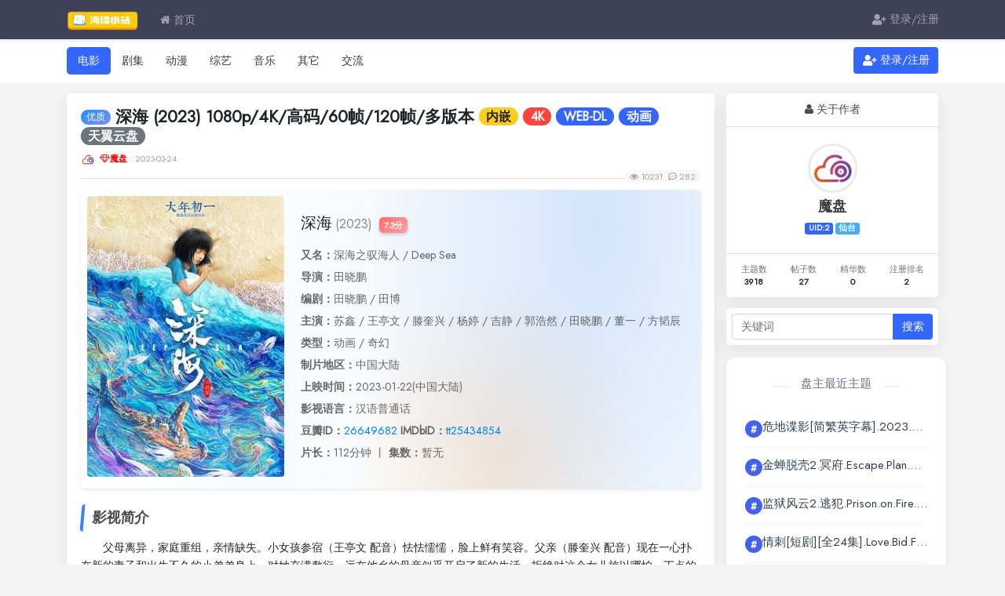

--- FILE ---
content_type: text/html; charset=utf-8
request_url: https://www.hmxz.org/thread-3839.htm
body_size: 18723
content:


<!DOCTYPE html>
<html lang="zh-cn">
<head>
	
		
	
	
	<meta charset="utf-8">
	<meta name="viewport" content="width=device-width, initial-scale=1.0, minimum-scale=1.0, maximum-scale=1.0, user-scalable=no">
	
	
	<meta name="description" content="深海 (2023) 1080p/4K/高码/60帧/120帧/多版本" />
	<meta name="renderer" content="webkit">
	<meta http-equiv="X-UA-Compatible" content="IE=Edge,chrome=1" >

	<title>深海 (2023) 1080p/4K/高码/60帧/120帧/多版本-电影-海绵小站-天翼云盘资源社区</title>
	
	
	
	<link rel="shortcut icon" href="view/img/favicon.ico" />
	<link rel="icon" sizes="32x32" href="view/img/favicon.ico">
	<link rel="Bookmark" href="view/img/favicon.ico" />
	
	<style>
table.nav_tag_list {margin-bottom: 0.2rem;}
table.nav_tag_list td {padding: 0.3rem;}
table.nav_tag_list td a{margin-right: 0.2rem;}
.nav_tag_list .active {font-weight: normal}
.tag_option {
        border: 1px solid #bbb; padding: 1px 10px; border-radius: 10px; text-decoration: none;
}
.tag_option:active, .tag_option.active {
        border: 1px solid #000; background: #000; color: #fff; text-decoration: none;
}
</style>
		<link rel="stylesheet" href="view/css/bootstrap.css?1.0">
	
	
	
		<link rel="stylesheet" href="view/css/bootstrap-bbs.css?1.0">
	<style>
@import url("//at.alicdn.com/t/font_2761470_wlzc7cs9pc.css");
.bottom-nav {
    /* display: none; */
    background-color: white;
}

.nav_font{
	font-size:12px;
	color:#8590a6;
}


.bottom-nav{
    position: relative;
    display: inline-block;
    /* padding-top: 6px; */
    line-height: 20px;
    color: #9e9e9e;
    cursor: pointer;
}
@media screen and (min-width: 992px) {
    .bottom-nav {
        display: none !important;
		}
    }
	
@media screen and (max-width: 992px) {
		#footer{margin-bottom: 4rem};
    }
</style><link rel="stylesheet" href="plugin/huux_notice/view/css/huux-notice.css" name="huux_notice"><link rel="stylesheet" href="plugin/zaesky_theme_xiunoo/view/css/bootstrap.css?1.0">
<link rel="stylesheet" href="plugin/zaesky_theme_xiunoo/view/css/bootstrap-bbs.css?1.0">
<link rel="stylesheet" href="plugin/zaesky_theme_xiunoo/view/fonts/fontawesome/icon.css?1.0">
<link rel="stylesheet" href="plugin/zaesky_theme_xiunoo/view/css/zaesky-theme-xiunoo.min.css?1.0">
	
	<style>
.haya-post-info-username.today .username {
	color: var(--danger) !important;
}
.haya-post-info-username.today .date {
	color: var(--danger) !important;
}
</style>
<style type="text/css" data-model="huux_hlight">.huux_thread_hlight_style1{color: #FF0000;font-weight:normal}.huux_thread_hlight_style2{color: #FF9C00;font-weight:normal}.huux_thread_hlight_style3{color: #9C00FF;font-weight:normal}.huux_thread_hlight_style4{color: #A54A7B;font-weight:normal}.huux_thread_hlight_style5{color: #0000FF;font-weight:normal}</style><style>
.letone #sidebar.mibbs_con{background-color:#;height:52px;position:relative;}
.mibbs_con .mibbs_signpanel{height:50px;display:block;position:relative;background-image:url(./plugin/iqismart_com_sign/img/tou.png);background-repeat:no-repeat;background-position:14px 8px;cursor:pointer;}
.mibbs_con .mibbs_signpanel .font{position:absolute;color:#fff;width:48px;text-align:center;height:30px;font-size:16px;line-height:30px;top:11px;left:44px;}
.mibbs_con .mibbs_signpanel .nums{display:none;}.mibbs_con .mibbs_signpanel .fblock{height:46px;width:130px;background-color:#fff;padding-left:5px;padding-right:5px;position:absolute;top:2px;right:2px;font-size:14px;color:#606060;}
.mibbs_con .mibbs_signpanel .fblock .all{height:23px;line-height:26px;padding-left:30px;border-bottom:1px solid #eee;background-image:url(./plugin/iqismart_com_sign/img/tou2.jpg);background-repeat:no-repeat;background-position:5px 0;margin-bottom:0;color:#606060;}
.mibbs_con .mibbs_signpanel .fblock .line{height:22px;line-height:24px;padding-left:30px;width:130px;background-image:url(./plugin/iqismart_com_sign/img/tou2.jpg);background-repeat:no-repeat;background-position:5px -25px;color:#606060;}
.mibbs_con .visted .font{font-size:20px;line-height:25px;width:60px;left:46px;top:8px;text-shadow:0 1px 0 #ff4921;}
</style><style>
/*
box-shadow: 0 0 5px red;
*/
@keyframes xndigest {
	0% { color: red; text-shadow: 0 0 3px #FF8D8D;} 
	20% { color: orange; text-shadow: 0 0 3px #FFE1AD;} 
	40% { color: green; text-shadow: 0 0 3px #B3FFAF;} 
	65% { color: blue; text-shadow: 0 0 3px #AFE4FF;} 
	80% { color: purple; text-shadow: 0 0 3px #FFC9F3;} 
	100% { color: red; text-shadow: 0 0 3px #FF8D8D;} 
}

/*显示图标 按照需要的样式修改即可*/
.icon-digest-1:before {content: "更新中";background: linear-gradient(to bottom right, #f43837, #e9bf73);color: #fff;
        font-size: .600rem;
        font-style: normal;
        padding: .125rem .60rem;
        border-radius: .60rem;
        vertical-align: text-bottom;
        font-family: Helvetica,Arial,PingFang SC,Noto Sans,Roboto,Microsoft Yahei,sans-serif;
        -webkit-font-smoothing: auto;}
.icon-digest-2:before {content: "推荐";background: linear-gradient(to bottom right, #fe5761, #fe6a9e);color: #fff;
        font-size: .600rem;
        font-style: normal;
        padding: .125rem .60rem;
        border-radius: .60rem;
        vertical-align: text-bottom;
        font-family: Helvetica,Arial,PingFang SC,Noto Sans,Roboto,Microsoft Yahei,sans-serif;
        -webkit-font-smoothing: auto;}
.icon-digest-3:before {content: "优质";background: linear-gradient(to bottom right, #258dfe, #7e90fe);color: #fff;
        font-size: .600rem;
        font-style: normal;
        padding: .125rem .60rem;
        border-radius: .60rem;
        vertical-align: text-bottom;
        font-family: Helvetica,Arial,PingFang SC,Noto Sans,Roboto,Microsoft Yahei,sans-serif;
        -webkit-font-smoothing: auto;}
/*适配详情页*/
.icon-digest-thread-1:before {content: "更新中";background: linear-gradient(to bottom right, #f43837, #e9bf73);color: #fff;
        font-size: .875rem;
        font-style: normal;
        padding: .200rem .50rem;
        border-radius: .80rem;
        vertical-align: text-bottom;
        font-family: Helvetica,Arial,PingFang SC,Noto Sans,Roboto,Microsoft Yahei,sans-serif;
        -webkit-font-smoothing: auto;}
.icon-digest-thread-2:before {content: "推荐";background: linear-gradient(to bottom right, #fe5761, #fe6a9e);color: #fff;
        font-size: .875rem;
        font-style: normal;
        padding: .200rem .50rem;
        border-radius: .80rem;
        vertical-align: text-bottom;
        font-family: Helvetica,Arial,PingFang SC,Noto Sans,Roboto,Microsoft Yahei,sans-serif;
        -webkit-font-smoothing: auto;}
.icon-digest-thread-3:before {content: "优质";background: linear-gradient(to bottom right, #258dfe, #7e90fe);color: #fff;
        font-size: .875rem;
        font-style: normal;
        padding: .200rem .50rem;
        border-radius: .80rem;
        vertical-align: text-bottom;
        font-family: Helvetica,Arial,PingFang SC,Noto Sans,Roboto,Microsoft Yahei,sans-serif;
        -webkit-font-smoothing: auto;}
</style><style>
/*
.toggle_more {
	max-height: 100px;
}
*/
.update_log_list a.update_log_history, 
.update_log_list a.update_log_delete {
	display: none;
}

.update_log_list > li:hover {
	background: var(--gray-300);
}
.update_log_list > li:hover > a.update_log_history, 
.update_log_list > li:hover > a.update_log_delete {
	display: inline-block;
}

</style><link rel="stylesheet" href="plugin/zaesky_threadrank/css/style.css?1.0">

<link rel="stylesheet" href="plugin/zz_iqismart_rank/css/style.css?1.0">
<link rel="stylesheet" href="plugin/zz_iqismart_rank/css/style2.css?1.0">
<script src="https://cdnjs.cloudflare.com/ajax/libs/jquery/2.0.0/jquery.min.js"></script>

	
</head>

<body>
	
	
	
	<!-- 
		轻论坛导航：默认头部
		Bootstrap 4.0 推荐的 PC/Mobile 公共写法 
		优点：公用性强
		缺点：结构稍微有点复杂
	-->


<header id="header">

	<!-- PC Navigation start -->
	<div class="navbar navbar-dark bg-dark navbar-expand-lg hidden-sm hidden-md">
		<div class="container" id="pc_nav">

			<!-- PC: logo -->
			
			<a class="navbar-brand text-truncate" href="forum-1.htm">
				<img src="view/img/logo.png" class="logo-2">
			</a>
			

			<!-- PC: 左侧：主要导航菜单 -->
			<ul class="navbar-nav mr-auto">

				
				<li class="nav-item home" data-active="index"><a class="nav-link" href="."><i class="icon-home"></i>
						首页</a></li>
				

			</ul>

			<!-- PC: 右侧：用户 -->
			<ul class="navbar-nav">
				<li class="nav-item hidden-lg">
	<a class="nav-link" href="search.htm"><i class="icon-search"></i> 搜索</a>
</li>			

								
				<li class="nav-item"><a class="nav-link" href="user-login.htm">
					<i class="fa fa-user-plus"></i> 登录/注册</a></li>
				
				
				
			</ul>

		</div>
	</div>

	<!-- pc 的版块列表 -->
	<!-- 版块放在第二级别显示 -->
		<div class="hidden-sm hidden-md bg-white" id="nav_pc_2">
		<div class="container d-flex justify-content-between">
			<ul class="nav">
								
				<li class="nav-item" fid="1" data-active="fid-1">
					<a class="nav-link" href="forum-1.htm">电影</a>
				</li>
				
								
				<li class="nav-item" fid="2" data-active="fid-2">
					<a class="nav-link" href="forum-2.htm">剧集</a>
				</li>
				
								
				<li class="nav-item" fid="3" data-active="fid-3">
					<a class="nav-link" href="forum-3.htm">动漫</a>
				</li>
				
								
				<li class="nav-item" fid="5" data-active="fid-5">
					<a class="nav-link" href="forum-5.htm">综艺</a>
				</li>
				
								
				<li class="nav-item" fid="6" data-active="fid-6">
					<a class="nav-link" href="forum-6.htm">音乐</a>
				</li>
				
								
				<li class="nav-item" fid="4" data-active="fid-4">
					<a class="nav-link" href="forum-4.htm">其它</a>
				</li>
				
								
				<li class="nav-item" fid="7" data-active="fid-7">
					<a class="nav-link" href="forum-7.htm">交流</a>
				</li>
				
							</ul>
			<div>


				
										<a role="button" class="btn btn-primary text-white" href="user-login.htm"><i class="fa fa-user-plus"></i> 登录/注册</a>
										
			</div>
		</div>
	</div>
		<!-- PC Navigation end -->




	<!-- Mobile Navigation start -->
	<div class="navbar navbar-dark bg-dark navbar-expand-lg  hidden-lg">
		<div class="container" id="mobile_nav">

			<!-- 左侧：菜单按钮 -->
			
			<span class="fa fa-bars MobilemenuBtn MobilemenuBtn-text" data-toggle="collapse"
				data-target="#mobile_nav_dropdown" aria-controls="navbar_collapse" aria-expanded="false"
				aria-label="展开菜单"></span>
			

			<!-- 中间的 LOGO、网站标题 -->
			
			<a class="navbar-brand text-truncate" href="forum-1.htm">
												<span>电影</span>
							</a>
			

			<!-- 右侧的用户登录、发帖图标 -->
			
						<a class="navbar-brand nav-dark MobilemenuBtn-text" href="user-login.htm"
				aria-label="登录"> <i class="far fa-user-circle"></i></a>
						


			<!-- 左侧：菜单按钮，点击弹出的下拉菜单 -->
			<div class="collapse navbar-collapse" id="mobile_nav_dropdown">
				<div class="container" style="display: inherit;">
					<!-- 手机: 左侧：版块 -->
					
					<h5 class="text-center">导航</h5>
					<nav class="nav navbar-nav channel ">
						
						<li class="nav-item home" data-active="index">
							<a class="nav-link" href="./" data-active="index"><i class="icon-home"></i>
								首页</a>
						</li>
						

						

						
					</nav>
					

					
					<h5 class="text-center">论坛</h5>
					<nav class="nav navbar-nav forumlist mt-3">
						
												
						<li class="nav-item col-6 col-md-4 p-1 media" fid="1"
							data-active="fid-1">
							<a class="nav-link rounded media w-100 forumlist-bg mr-0"
								href="forum-1.htm">
								<img class="avatar-3 mr-3 mt-1 rounded" src="upload/forum/1.png">
								<div class="media-body">
									<span class="font-weight-bold">电影</span>
									<span class="d-block text-muted mt-2 w-100 text-truncate"><span><i
												class="far fa-comment-alt"></i> :
											<b>14814</b></span>
										<span><i class="far fa-comments"></i> :
											<b>20</b></span>
									</span>
								</div>
							</a>
						</li>
						
												
						<li class="nav-item col-6 col-md-4 p-1 media" fid="2"
							data-active="fid-2">
							<a class="nav-link rounded media w-100 forumlist-bg mr-0"
								href="forum-2.htm">
								<img class="avatar-3 mr-3 mt-1 rounded" src="upload/forum/2.png">
								<div class="media-body">
									<span class="font-weight-bold">剧集</span>
									<span class="d-block text-muted mt-2 w-100 text-truncate"><span><i
												class="far fa-comment-alt"></i> :
											<b>5018</b></span>
										<span><i class="far fa-comments"></i> :
											<b>23</b></span>
									</span>
								</div>
							</a>
						</li>
						
												
						<li class="nav-item col-6 col-md-4 p-1 media" fid="3"
							data-active="fid-3">
							<a class="nav-link rounded media w-100 forumlist-bg mr-0"
								href="forum-3.htm">
								<img class="avatar-3 mr-3 mt-1 rounded" src="upload/forum/3.png">
								<div class="media-body">
									<span class="font-weight-bold">动漫</span>
									<span class="d-block text-muted mt-2 w-100 text-truncate"><span><i
												class="far fa-comment-alt"></i> :
											<b>910</b></span>
										<span><i class="far fa-comments"></i> :
											<b>5</b></span>
									</span>
								</div>
							</a>
						</li>
						
												
						<li class="nav-item col-6 col-md-4 p-1 media" fid="5"
							data-active="fid-5">
							<a class="nav-link rounded media w-100 forumlist-bg mr-0"
								href="forum-5.htm">
								<img class="avatar-3 mr-3 mt-1 rounded" src="upload/forum/5.png">
								<div class="media-body">
									<span class="font-weight-bold">综艺</span>
									<span class="d-block text-muted mt-2 w-100 text-truncate"><span><i
												class="far fa-comment-alt"></i> :
											<b>182</b></span>
										<span><i class="far fa-comments"></i> :
											<b>3</b></span>
									</span>
								</div>
							</a>
						</li>
						
												
						<li class="nav-item col-6 col-md-4 p-1 media" fid="6"
							data-active="fid-6">
							<a class="nav-link rounded media w-100 forumlist-bg mr-0"
								href="forum-6.htm">
								<img class="avatar-3 mr-3 mt-1 rounded" src="upload/forum/6.png">
								<div class="media-body">
									<span class="font-weight-bold">音乐</span>
									<span class="d-block text-muted mt-2 w-100 text-truncate"><span><i
												class="far fa-comment-alt"></i> :
											<b>511</b></span>
										<span><i class="far fa-comments"></i> :
											<b>0</b></span>
									</span>
								</div>
							</a>
						</li>
						
												
						<li class="nav-item col-6 col-md-4 p-1 media" fid="4"
							data-active="fid-4">
							<a class="nav-link rounded media w-100 forumlist-bg mr-0"
								href="forum-4.htm">
								<img class="avatar-3 mr-3 mt-1 rounded" src="upload/forum/4.png">
								<div class="media-body">
									<span class="font-weight-bold">其它</span>
									<span class="d-block text-muted mt-2 w-100 text-truncate"><span><i
												class="far fa-comment-alt"></i> :
											<b>68</b></span>
										<span><i class="far fa-comments"></i> :
											<b>2</b></span>
									</span>
								</div>
							</a>
						</li>
						
												
						<li class="nav-item col-6 col-md-4 p-1 media" fid="7"
							data-active="fid-7">
							<a class="nav-link rounded media w-100 forumlist-bg mr-0"
								href="forum-7.htm">
								<img class="avatar-3 mr-3 mt-1 rounded" src="upload/forum/7.png">
								<div class="media-body">
									<span class="font-weight-bold">交流</span>
									<span class="d-block text-muted mt-2 w-100 text-truncate"><span><i
												class="far fa-comment-alt"></i> :
											<b>118</b></span>
										<span><i class="far fa-comments"></i> :
											<b>0</b></span>
									</span>
								</div>
							</a>
						</li>
						
												
					</nav>
					

					
					<h5 class="text-center">我的</h5>
					<nav class="nav navbar-nav my mt-3">
						<li class="nav-item hidden-lg">
	<a class="nav-link" href="search.htm"><i class="icon-search"></i> 搜索</a>
</li>			
						<!-- 管理员 -->
												
					</nav>
					
					
					<nav class="nav navbar-nav user row">
						
												<div class="col pr-1 mt-3"><a class="btn btn-light btn-block"
								href="user-login.htm"><i class="fa fa-sign-in-alt"></i>
								登录</a></div>
						
						<div class="col pl-1 mt-3"><a class="btn btn-outline-light btn-block"
								href="user-create.htm"><i class="fa fa-user-plus"></i>
								注册</a></div>
												
					</nav>
					

				</div>
			</div>
		</div>
	</div>
	<!-- Mobile Navigation end -->
</header>



	<main id="body">
		<div class="container">
	
		


<style>.aframe{position:relative;padding:0.75rem 1.25rem;margin-bottom:1rem;border:1px dashed transparent;border-radius:0.25rem;background-color:#fff;font-size:85%;font-weight:400;}.alert-master{border-color:#bedbc4;}.alert-master i,.alert-master b{color:#177f2e;font-weight:normal}.alert-master hr{border-top:1px #bedbc4 dashed;}.alert-master span{color:#343a40}.alert-master a{color:#c6303e;font-weight:700}.alert-guest{border-color:#efc5c9;}.alert-guest i{color:#f1c84c;}.alert-guest b,.alert-guest span{color:#7d6828;font-weight:normal}.alert-guest hr{border-top:1px #7d6828 dashed;}</style>


<div class="row">
	<div class="col-lg-9 main">
		
				<ol class="breadcrumb d-none">
			<li class="breadcrumb-item"><a href="./" aria-label="首页"><i
						class="icon-home"></i></a></li>
			<li class="breadcrumb-item"><a href="forum-1.htm">电影</a></li>
			<li class="breadcrumb-item active"><a href="thread-3839.htm"
					title="首页返回主题第一页">深海 (2023) 1080p/4K/高码/60帧/120帧/多版本</a></li>
			
		</ol>
				

		<div class="card card-thread">
			<div class="card-body">
				<div class="media">
					<!-- <a href="user-2.htm" tabindex="-1">
						<img class="avatar-3 mr-3" src="upload/avatar/000/2.png?1700069882">
					</a> -->
					<div class="media-body">
						
						<h4 class="break-all font-weight-bold ">
										<i class="icon-digest-thread-3" aria-hidden="true" title="优质"></i>
	
							深海 (2023) 1080p/4K/高码/60帧/120帧/多版本													
												<a href="forum-1-1.htm?tagids=18" class="badge badge-pill badge-warning">内嵌</a>
												<a href="forum-1-1.htm?tagids=23" class="badge badge-pill badge-danger">4K</a>
												<a href="forum-1-1.htm?tagids=27" class="badge badge-pill badge-primary">WEB-DL</a>
												<a href="forum-1-1.htm?tagids=53" class="badge badge-pill badge-primary">动画</a>
												<a href="forum-1-1.htm?tagids=107" class="badge badge-pill badge-secondary">天翼云盘</a>
												</h4>
						
						<div class="d-flex justify-content-between small mt-1">
							<div>
								<a href="user-2.htm" tabindex="-1">
									<img class="avatar-1 mr-1" src="upload/avatar/000/2.png?1700069882">
								</a>
																<span class="username">
									<a href="user-2.htm"
										class="text-muted font-weight-bold"><i class="icon-diamond" aria-hidden="true" style="color:Red;" title="VIP"></i><span style="color:red;">魔盘</span></a>
								</span>
								
								<span class="date text-grey ml-2">2023-03-24</span>
					</div>
							<div>
								
								
																							</div>
						</div>
					</div>
				</div>
				<hr />
				<div class="small d-flex bg-light position-absolute px-2" style="margin-top: -25px;
    right: 1.25rem;border-radius: 1rem;"><span class="text-grey" data-toggle="tooltip" data-placement="top" data-html="true" title="浏览"><i class="icon-eye"></i>
					10231</span><a href="javascript:void(0)"
						onclick="$(&quot;html, body&quot;).animate({scrollTop:$(&quot;.card-postlist&quot;).offset().top},{duration:500,easing:&quot;swing&quot;});" data-toggle="tooltip" data-placement="top" data-html="true" title="评论"><span class="text-grey ml-2" ><i class="far fa-comment-dots"></i>
					282</span></a></div>
				
				
				<div class="message break-all" isfirst="1">
					
										<div class="movie-info"><img src="upload/attach/202512/1_ZB9SD9WM2UYTQSS.jpg" alt="深海" />
<div class="movie-info-content"><span class="movie-title">深海<span class="year">(2023)</span><span class="badge-vlo2">7.3分</span></span>
<p><strong>又名：</strong>深海之驭海人 / Deep Sea</p>
<p><strong>导演：</strong>田晓鹏</p>
<p><strong>编剧：</strong>田晓鹏 / 田博</p>
<p class="actor-list"><strong>主演：</strong>苏鑫 / 王亭文 / 滕奎兴 / 杨婷 / 吉静 / 郭浩然 / 田晓鹏 / 董一 / 方韬辰</p>
<p><strong>类型：</strong>动画 / 奇幻</p>
<p><strong>制片地区：</strong>中国大陆</p>
<p><strong>上映时间：</strong>2023-01-22(中国大陆)</p>
<p><strong>影视语言：</strong>汉语普通话</p>
<p><strong>豆瓣ID：</strong><a style="color: #0084ff;" href="https://movie.douban.com/subject/26649682/" target="_blank" rel="noopener">26649682</a> <strong>IMDbID：</strong><a style="color: #0084ff;" href="https://www.imdb.com/title/tt25434854/" target="_blank" rel="noopener">tt25434854</a></p>
<p><strong>片长：</strong>112分钟 丨 <strong>集数：</strong>暂无</p>
</div>
</div>
<h3>影视简介</h3>
<p>　　父母离异，家庭重组，亲情缺失。小女孩参宿（王亭文 配音）怯怯懦懦，脸上鲜有笑容。父亲（滕奎兴 配音）现在一心扑在新的妻子和出生不久的小弟弟身上，对她充满敷衍。远在他乡的母亲似乎开启了新的生活，拒绝对这个女儿施以哪怕一丁点的爱的恩惠。阴晦的日子里，参宿随同家人登上了六天七夜的海上游轮。狂风暴雨，怒浪滔天，女孩悲伤的心情被不断放大。当那团有如乱麻一般的龙卷风出现在海面时，母亲的歌声从远处传来，而参宿也消失在无尽的夜色之中。当她再度醒来时，发现自己身处海底的某个奇怪地方，光怪陆离的深海大饭店内，奇形怪状的食客们一边抱怨一边大快朵颐。而唯利是图的老板南河（苏鑫 配音）则自顾自做着他引以为豪的所谓创新菜。 　　参宿的到来，给南河带来了无穷的混乱与麻烦&hellip;&hellip;</p>
<h4>影视热评</h4>
<p><span class="custom-blockquote">希望在平行时空，能看到没被过度修改的动画原貌。</span></p>
<h3>天翼云盘下载：</h3>
<p>深海 (2023) 1080p/4K/高码/60帧/120帧</p>
<p> <div class="alert alert-warning" role="alert">您好，本帖含有特定内容，请回复后再查看。</div></p>
<p>深海 / 深海之驭海人【无损画质超高码率+高帧率 | HDR Vivid | 三维菁彩声+多规格音轨】</p>
<p> <div class="alert alert-warning" role="alert">您好，本帖含有特定内容，请回复后再查看。</div></p>					        
		<div class="text-right text-muted my-3 small font-italic">
		最后于 <span class="icon-clock-o ml-2"> </span>2025-12-24		
				被admin编辑
				
		，原因： 		
	</div>

										
									</div>
				
				<div class="plugin d-flex justify-content-center mt-3">
										
<style>
.haya-favoriter {
	position: relative;
}
.haya-favorite-show-users {
	position: absolute;
	top: 5px;
	z-index: 100;
	width: 100%;
}
.haya-favorite-show-users .haya-favorite-users {
	max-height: 250px;
	overflow-y: auto;
}
</style>

<div class="haya-favoriter px-2">
	<span class="btn-group haya-favoriter-info" role="group">
					<button class="btn btn-outline-secondary js-haya-favorite-tip" data-tid="3839" title="收藏本帖">
				<i class="icon icon-star-o" aria-label="收藏本帖"></i>
				<span class="haya-favorite-btn">收藏</span>
			</button>
		
		<button class="btn btn-outline-secondary js-haya-favorite-show-users" data-tid="3839" title="点击查看收藏详情">
			<span class="haya-favorite-user-count">2</span>
		</button>
	</span>
</div>


				</div>
				<div class="haya-favoriter">
	<div class="text-center d-none haya-favorite-show-users">
		<div class="text-left m-0 p-0 col-md-6 mx-auto">
			<div class="modal-content">
				<div class="modal-header small">
					<b>收藏的用户（<span class="haya-favorite-user-count">2</span>）</b>
					
					<span class="close small p-3 haya-favorite-close js-haya-favorite-show-users" data-dismiss="dodal">X</span>
				</div>
			
				<div class="modal-body p-3">
					<div class="text-muted haya-favorite-users small break-all">
						<div class="text-muted">正在加载信息~</div>
					</div>
				</div>
			</div>	
		</div>
	</div>
</div> <hr>
                        <div class="d-flex justify-content-between small text-muted">
            <a>&nbsp;</a>
            <a href="javascript:;"  data-username="魔盘" data-uid="2" data-modal-url="feedback.htm" data-modal-title="反馈问题" data-modal-arg="2[|]thread-3839.htm[|]深海 (2023) 1080p/4K/高码/60帧/120帧/多版本" title="反馈问题"style="color: #868e96 !important;"><i class="icon-info-circle" aria-hidden="true"></i> 反馈/举报</a></div>
			</div>
		</div>
	<!--在内容页增加上一篇和下一篇-->
<div class="row">
    <div class="col-lg-12 main">
        <div class="card card-thread">
            <div class="card-body">
                <div class="updown">
                上一篇：<a href="thread-3838.htm"><span>第一夫人.Jackie.2016.BD1080P.X264.AAC.English.CHS-ENG.Adans</span></a><br>下一篇：<a href="thread-3840.htm"><span>电梯里的恶魔.Devil.2010.BD1080P.X264.AAC.English.CHS-ENG.OFA</span></a>                </div>
            </div>
        </div>
    </div>
</div>
<!--//可直接hook在帖子结尾-->

		<div class="card card-postlist">
			<div class="card-body">
				<div class="card-title">
					<div class="d-flex justify-content-between">
						<div>
							<b>最新回复</b> (<span
								class="posts">282</span>)
						</div>
						
						<div>
								
	<div class="postlist-sort d-inline-block haya-post-info-post-orderby" id="postlist" data-tid="3839">
				
			
			<span class="haya-post-info ml-2">
															<a title="点击更改排序" tabindex="1" class="text-grey small haya-post-sort-btn" href="thread-3839.htm?sort=asc#postlist">
							<i class="icon-sort-numeric-desc" class="desc"></i>
						</a>
												</span>
			</div>

						</div>
					</div>
				</div>
				<ul class="list-unstyled postlist">
													<!---->
<!---->

									<li class="media post" data-pid="537038" data-uid="28440">
						<a href="user-28440.htm" class="mr-3" tabindex="-1">
							<img class="avatar-3" src="upload/avatar/000/28440.png?1763967081">
						</a>
						
						<div class="media-body">
							<div class="d-flex justify-content-between small text-muted">
								<div>
																		<span class="username">
										<a href="user-28440.htm" class="text-muted font-weight-bold">diang</a>
									</span>
										
										
									
									<span class="date text-grey ml-2">2026-01-16</span>
									
								</div>
								<div class="text-right text-grey">
																											<a href="javascript:void(0)" data-tid="3839" data-pid="537038" class="text-grey post_reply mr-3"><i class="icon-reply" title="引用"></i> <span class="d-none">引用</span></a>
																		
									
									
																		
								
									
																		
									
									
																		<span class="floor-parent">
										<span class="floor mr-0">283</span>楼									</span>
																		
								</div>
							</div>
							<div class="message mt-1 break-all">
							
								
																
								
								


								终于等到这个了								
								
								
																
								
							</div>
						</div>
					</li>
									<li class="media post" data-pid="536215" data-uid="20983">
						<a href="user-20983.htm" class="mr-3" tabindex="-1">
							<img class="avatar-3" src="upload/avatar/000/20983.png?1750926516">
						</a>
						
						<div class="media-body">
							<div class="d-flex justify-content-between small text-muted">
								<div>
																		<span class="username">
										<a href="user-20983.htm" class="text-muted font-weight-bold">好得很</a>
									</span>
										
										
									
									<span class="date text-grey ml-2">2026-01-15</span>
									
								</div>
								<div class="text-right text-grey">
																											<a href="javascript:void(0)" data-tid="3839" data-pid="536215" class="text-grey post_reply mr-3"><i class="icon-reply" title="引用"></i> <span class="d-none">引用</span></a>
																		
									
									
																		
								
									
																		
									
									
																		<span class="floor-parent">
										<span class="floor mr-0">282</span>楼									</span>
																		
								</div>
							</div>
							<div class="message mt-1 break-all">
							
								
																
								
								


								好的谢谢								
								
								
																
								
							</div>
						</div>
					</li>
									<li class="media post" data-pid="534610" data-uid="21846">
						<a href="user-21846.htm" class="mr-3" tabindex="-1">
							<img class="avatar-3" src="upload/avatar/000/21846.png?1752561481">
						</a>
						
						<div class="media-body">
							<div class="d-flex justify-content-between small text-muted">
								<div>
																		<span class="username">
										<a href="user-21846.htm" class="text-muted font-weight-bold">yeabom</a>
									</span>
										
										
									
									<span class="date text-grey ml-2">2026-01-13</span>
									
								</div>
								<div class="text-right text-grey">
																											<a href="javascript:void(0)" data-tid="3839" data-pid="534610" class="text-grey post_reply mr-3"><i class="icon-reply" title="引用"></i> <span class="d-none">引用</span></a>
																		
									
									
																		
								
									
																		
									
									
																		<span class="floor-parent">
										<span class="floor mr-0">281</span>楼									</span>
																		
								</div>
							</div>
							<div class="message mt-1 break-all">
							
								
																
								
								


								终于等到这个了								
								
								
																
								
							</div>
						</div>
					</li>
									<li class="media post" data-pid="534556" data-uid="20738">
						<a href="user-20738.htm" class="mr-3" tabindex="-1">
							<img class="avatar-3" src="upload/avatar/000/20738.png?1750753060">
						</a>
						
						<div class="media-body">
							<div class="d-flex justify-content-between small text-muted">
								<div>
																		<span class="username">
										<a href="user-20738.htm" class="text-muted font-weight-bold">sylaki</a>
									</span>
										
										
									
									<span class="date text-grey ml-2">2026-01-13</span>
									
								</div>
								<div class="text-right text-grey">
																											<a href="javascript:void(0)" data-tid="3839" data-pid="534556" class="text-grey post_reply mr-3"><i class="icon-reply" title="引用"></i> <span class="d-none">引用</span></a>
																		
									
									
																		
								
									
																		
									
									
																		<span class="floor-parent">
										<span class="floor mr-0">280</span>楼									</span>
																		
								</div>
							</div>
							<div class="message mt-1 break-all">
							
								
																
								
								


								天翼云盘&nbsp; 珍藏美好生活								
								
								
																
								
							</div>
						</div>
					</li>
									<li class="media post" data-pid="533784" data-uid="30845">
						<a href="user-30845.htm" class="mr-3" tabindex="-1">
							<img class="avatar-3" src="upload/avatar/000/30845.png?1767176365">
						</a>
						
						<div class="media-body">
							<div class="d-flex justify-content-between small text-muted">
								<div>
																		<span class="username">
										<a href="user-30845.htm" class="text-muted font-weight-bold">12120909</a>
									</span>
										
										
									
									<span class="date text-grey ml-2">2026-01-13</span>
									
								</div>
								<div class="text-right text-grey">
																											<a href="javascript:void(0)" data-tid="3839" data-pid="533784" class="text-grey post_reply mr-3"><i class="icon-reply" title="引用"></i> <span class="d-none">引用</span></a>
																		
									
									
																		
								
									
																		
									
									
																		<span class="floor-parent">
										<span class="floor mr-0">279</span>楼									</span>
																		
								</div>
							</div>
							<div class="message mt-1 break-all">
							
								
																
								
								


								楼主太给力了，这个资源找了很久								
								
								
																
								
							</div>
						</div>
					</li>
									<li class="media post" data-pid="521646" data-uid="30718">
						<a href="user-30718.htm" class="mr-3" tabindex="-1">
							<img class="avatar-3" src="upload/avatar/000/30718.png?1767055372">
						</a>
						
						<div class="media-body">
							<div class="d-flex justify-content-between small text-muted">
								<div>
																		<span class="username">
										<a href="user-30718.htm" class="text-muted font-weight-bold">hzg9999</a>
									</span>
										
										
									
									<span class="date text-grey ml-2">2026-01-1</span>
									
								</div>
								<div class="text-right text-grey">
																											<a href="javascript:void(0)" data-tid="3839" data-pid="521646" class="text-grey post_reply mr-3"><i class="icon-reply" title="引用"></i> <span class="d-none">引用</span></a>
																		
									
									
																		
								
									
																		
									
									
																		<span class="floor-parent">
										<span class="floor mr-0">278</span>楼									</span>
																		
								</div>
							</div>
							<div class="message mt-1 break-all">
							
								
																
								
								


								感谢分享！								
								
								
																
								
							</div>
						</div>
					</li>
									<li class="media post" data-pid="492002" data-uid="24166">
						<a href="user-24166.htm" class="mr-3" tabindex="-1">
							<img class="avatar-3" src="upload/avatar/000/24166.png?1756013312">
						</a>
						
						<div class="media-body">
							<div class="d-flex justify-content-between small text-muted">
								<div>
																		<span class="username">
										<a href="user-24166.htm" class="text-muted font-weight-bold">scbzds</a>
									</span>
										
										
									
									<span class="date text-grey ml-2">2025-12-3</span>
									
								</div>
								<div class="text-right text-grey">
																											<a href="javascript:void(0)" data-tid="3839" data-pid="492002" class="text-grey post_reply mr-3"><i class="icon-reply" title="引用"></i> <span class="d-none">引用</span></a>
																		
									
									
																		
								
									
																		
									
									
																		<span class="floor-parent">
										<span class="floor mr-0">277</span>楼									</span>
																		
								</div>
							</div>
							<div class="message mt-1 break-all">
							
								
																
								
								


								感谢分享好资源！								
								
								
																
								
							</div>
						</div>
					</li>
									<li class="media post" data-pid="491966" data-uid="28923">
						<a href="user-28923.htm" class="mr-3" tabindex="-1">
							<img class="avatar-3" src="upload/avatar/000/28923.png?1764657340">
						</a>
						
						<div class="media-body">
							<div class="d-flex justify-content-between small text-muted">
								<div>
																		<span class="username">
										<a href="user-28923.htm" class="text-muted font-weight-bold">YunRui</a>
									</span>
										
										
									
									<span class="date text-grey ml-2">2025-12-3</span>
									
								</div>
								<div class="text-right text-grey">
																											<a href="javascript:void(0)" data-tid="3839" data-pid="491966" class="text-grey post_reply mr-3"><i class="icon-reply" title="引用"></i> <span class="d-none">引用</span></a>
																		
									
									
																		
								
									
																		
									
									
																		<span class="floor-parent">
										<span class="floor mr-0">276</span>楼									</span>
																		
								</div>
							</div>
							<div class="message mt-1 break-all">
							
								
																
								
								


								楼主太给力了，这个资源找了很久								
								
								
																
								
							</div>
						</div>
					</li>
									<li class="media post" data-pid="487394" data-uid="28309">
						<a href="user-28309.htm" class="mr-3" tabindex="-1">
							<img class="avatar-3" src="upload/avatar/000/28309.png?1765639587">
						</a>
						
						<div class="media-body">
							<div class="d-flex justify-content-between small text-muted">
								<div>
																		<span class="username">
										<a href="user-28309.htm" class="text-muted font-weight-bold">梦天星雨</a>
									</span>
										
										
									
									<span class="date text-grey ml-2">2025-11-28</span>
									
								</div>
								<div class="text-right text-grey">
																											<a href="javascript:void(0)" data-tid="3839" data-pid="487394" class="text-grey post_reply mr-3"><i class="icon-reply" title="引用"></i> <span class="d-none">引用</span></a>
																		
									
									
																		
								
									
																		
									
									
																		<span class="floor-parent">
										<span class="floor mr-0">275</span>楼									</span>
																		
								</div>
							</div>
							<div class="message mt-1 break-all">
							
								
																
								
								


								楼主太给力了，这个资源找了很久								
								
								
																
								
							</div>
						</div>
					</li>
									<li class="media post" data-pid="485312" data-uid="28155">
						<a href="user-28155.htm" class="mr-3" tabindex="-1">
							<img class="avatar-3" src="upload/avatar/000/28155.png?1763480473">
						</a>
						
						<div class="media-body">
							<div class="d-flex justify-content-between small text-muted">
								<div>
																		<span class="username">
										<a href="user-28155.htm" class="text-muted font-weight-bold">zhao3018</a>
									</span>
										
										
									
									<span class="date text-grey ml-2">2025-11-25</span>
									
								</div>
								<div class="text-right text-grey">
																											<a href="javascript:void(0)" data-tid="3839" data-pid="485312" class="text-grey post_reply mr-3"><i class="icon-reply" title="引用"></i> <span class="d-none">引用</span></a>
																		
									
									
																		
								
									
																		
									
									
																		<span class="floor-parent">
										<span class="floor mr-0">274</span>楼									</span>
																		
								</div>
							</div>
							<div class="message mt-1 break-all">
							
								
																
								
								


								太棒了，感谢楼主分享								
								
								
																
								
							</div>
						</div>
					</li>
									<li class="media post" data-pid="483997" data-uid="28288">
						<a href="user-28288.htm" class="mr-3" tabindex="-1">
							<img class="avatar-3" src="upload/avatar/000/28288.png?1763730919">
						</a>
						
						<div class="media-body">
							<div class="d-flex justify-content-between small text-muted">
								<div>
																		<span class="username">
										<a href="user-28288.htm" class="text-muted font-weight-bold">lincheng</a>
									</span>
										
										
									
									<span class="date text-grey ml-2">2025-11-24</span>
									
								</div>
								<div class="text-right text-grey">
																											<a href="javascript:void(0)" data-tid="3839" data-pid="483997" class="text-grey post_reply mr-3"><i class="icon-reply" title="引用"></i> <span class="d-none">引用</span></a>
																		
									
									
																		
								
									
																		
									
									
																		<span class="floor-parent">
										<span class="floor mr-0">273</span>楼									</span>
																		
								</div>
							</div>
							<div class="message mt-1 break-all">
							
								
																
								
								


								谢谢								
								
								
																
								
							</div>
						</div>
					</li>
									<li class="media post" data-pid="483965" data-uid="8272">
						<a href="user-8272.htm" class="mr-3" tabindex="-1">
							<img class="avatar-3" src="upload/avatar/000/8272.png?1726657243">
						</a>
						
						<div class="media-body">
							<div class="d-flex justify-content-between small text-muted">
								<div>
																		<span class="username">
										<a href="user-8272.htm" class="text-muted font-weight-bold">roland</a>
									</span>
										
										
									
									<span class="date text-grey ml-2">2025-11-24</span>
									
								</div>
								<div class="text-right text-grey">
																											<a href="javascript:void(0)" data-tid="3839" data-pid="483965" class="text-grey post_reply mr-3"><i class="icon-reply" title="引用"></i> <span class="d-none">引用</span></a>
																		
									
									
																		
								
									
																		
									
									
																		<span class="floor-parent">
										<span class="floor mr-0">272</span>楼									</span>
																		
								</div>
							</div>
							<div class="message mt-1 break-all">
							
								
																
								
								


								这个不错，谢谢分享！								
								
								
																
								
							</div>
						</div>
					</li>
								
									
				</ul>
			</div>
		</div>
		

		<div class="d-none threadlist"><input type="checkbox" name="modtid" value="3839"
				checked /></div>
		
				<nav>
			<ul class="pagination my-4 justify-content-center flex-wrap"><li class="page-item active"><a href="thread-3839-1.htm?sort=desc" class="page-link">1</a></li><li class="page-item"><a href="thread-3839-2.htm?sort=desc" class="page-link">2</a></li><li class="page-item"><a href="thread-3839-3.htm?sort=desc" class="page-link">3</a></li><li class="page-item"><a href="thread-3839-4.htm?sort=desc" class="page-link">4</a></li><li class="page-item"><a href="thread-3839-5.htm?sort=desc" class="page-link">5</a></li><li class="page-item"><a href="thread-3839-6.htm?sort=desc" class="page-link">6</a></li><li class="page-item"><a href="thread-3839-7.htm?sort=desc" class="page-link">7</a></li><li class="page-item"><a href="thread-3839-8.htm?sort=desc" class="page-link">8</a></li><li class="page-item"><a href="thread-3839-9.htm?sort=desc" class="page-link">9</a></li><li class="page-item"><a href="thread-3839-10.htm?sort=desc" class="page-link">10</a></li><li class="page-item"><a href="thread-3839-24.htm?sort=desc" class="page-link">...24</a></li><li class="page-item"><a href="thread-3839-2.htm?sort=desc" class="page-link">▶</a></li></ul>
		</nav>
		
		

		<a role="button" class="btn btn-secondary btn-block xn-back col-lg-6 mx-auto mb-3"
			href="javascript:history.back();">返回</a>

	</div>
	<div class="col-lg-3 d-none d-lg-block aside">

		<!-- <a role="button" class="btn btn-primary btn-block mb-3" href="thread-create-1.htm">发新帖</a> -->

		<div class="card card-user-info">
			<div class="card-header text-center">
				<i class="icon icon-user"></i> 关于作者
			</div>
			<div class="card-body py-4">
				<div class="text-center">
					<a href="user-2.htm" tabindex="-1">
						<img class="avatar-4" src="upload/avatar/000/2.png?1700069882"
							style="border: 3px solid var(--gray-200);">
					</a>
					<div>
						<h5 class="font-weight-bold mt-2"><a
								href="user-2.htm">魔盘</a>
							
						</h5>
						<div class="mt-2"><span
								class="badge badge-primary mr-1">UID:2</span><span
								class="badge badge-info">仙台</span>
							
						</div>
					</div>
				</div>
			</div>
			<div class="card-footer d-flex justify-content-between">
				<table class="w-100 small">
					<tr align="center" class="justify-content-between d-flex">
						<td>
							<span class="text-muted">主题数</span><br>
							<b>3918</b>
						</td>
						
						<td>
							<span class="text-muted">帖子数</span><br>
							<b>27</b>
						</td>
						<td> 
<span class="text-muted">精华数</span><br/> 
<b>0</b>
 </td>
						<td>
							<span class="text-muted">注册排名</span><br>
							<b>2</b>
						</td>
						
					</tr>
				</table>
			</div>
		</div>

		


<div class="card">
  <div class="card-body p-2">
  <form action="search.htm" id="search_form">
      <div class="input-group">
        <input type="text" class="form-control" placeholder="关键词" name="keyword">
        <div class="input-group-append">
          <button class="btn btn-primary" type="submit">搜索</button>
        </div>
      </div>
  </form>
  </div>
</div>

<!-- 响应式卡片主体：自适应所有屏幕尺寸 -->
<div class="user-recent-thread-card" style="
    border: none;
    border-radius: 12px;
    box-shadow: 0 2px 8px rgba(0, 0, 0, 0.05);
    margin: 16px auto 24px;
    transition: box-shadow 0.3s ease;
    /* 响应式宽度控制 */
    max-width: min(800px, calc(100vw - 32px));
    width: 100%;
    min-width: 280px;
    /* 确保在所有容器中都能正确居中 */
    position: relative;
">
    <div class="card-body" style="
        padding: clamp(12px, 3vw, 24px) clamp(16px, 4vw, 24px);
        background: #fff;
        border-radius: inherit;
    ">
        <!-- 响应式标题栏 -->
        <h6 class="card-title" style="
            margin: 0 0 clamp(12px, 2vw, 16px);
            color: #64748b;
            font-size: clamp(13px, 2.5vw, 15px);
            font-weight: 500;
            text-align: center;
            position: relative;
            padding: 0 0 8px;
        ">
            <span style="
                position: relative;
                z-index: 1;
                background: #fff;
                padding: 0 clamp(8px, 2vw, 15px);
                white-space: nowrap;
            ">
                盘主最近主题
            </span>
            <div style="
                position: absolute;
                left: 15%;
                right: 15%;
                top: 50%;
                height: 1px;
                background: #e2e8f0;
                transform: translateY(-50%);
            "></div>
        </h6>
        
        <!-- 响应式列表容器 -->
        <ul class="thread-list" style="
            list-style: none;
            padding: 0;
            margin: 0;
            word-break: break-word;
        ">
                        <li style="
                padding: clamp(8px, 1.5vw, 12px) 0;
                border-bottom: 1px solid #f1f5f9;
                display: flex;
                align-items: flex-start;
                gap: clamp(8px, 2vw, 12px);
            ">
                <a href="thread-15571.htm" style="
                    text-decoration: none;
                    color: #334155;
                    width: 100%;
                    display: flex;
                    align-items: flex-start;
                    gap: inherit;
                    min-width: 0; /* 关键：允许flex子元素收缩 */
                    transition: color 0.2s ease;
                ">
                    <!-- 响应式图标 -->
                    <div style="
                        width: clamp(18px, 3vw, 22px);
                        height: clamp(18px, 3vw, 22px);
                        border-radius: 50%;
                        background: #4361ee;
                        color: #fff;
                        display: flex;
                        align-items: center;
                        justify-content: center;
                        font-size: clamp(10px, 2vw, 13px);
                        font-weight: bold;
                        box-shadow: 0 1px 3px rgba(0, 0, 0, 0.08);
                        flex-shrink: 0; /* 防止图标被压缩 */
                        margin-top: 2px; /* 微调与文字对齐 */
                    ">
                        #
                    </div>
                    <!-- 单行文字容器 - 统一显示省略号 -->
                    <span style="
                        font-size: clamp(13px, 2.5vw, 15px);
                        line-height: 1.4;
                        color: inherit;
                        /* 单行文字截断 */
                        white-space: nowrap;
                        overflow: hidden;
                        text-overflow: ellipsis;
                        min-width: 0;
                        flex: 1;
                    ">
                        危地谍影[简繁英字幕].2023.4K-2160p.DSNP.WEB-DL.DDP5.1.H265.HDR.DV-ParkHD                    </span>
                </a>
            </li>
                        <li style="
                padding: clamp(8px, 1.5vw, 12px) 0;
                border-bottom: 1px solid #f1f5f9;
                display: flex;
                align-items: flex-start;
                gap: clamp(8px, 2vw, 12px);
            ">
                <a href="thread-13344.htm" style="
                    text-decoration: none;
                    color: #334155;
                    width: 100%;
                    display: flex;
                    align-items: flex-start;
                    gap: inherit;
                    min-width: 0; /* 关键：允许flex子元素收缩 */
                    transition: color 0.2s ease;
                ">
                    <!-- 响应式图标 -->
                    <div style="
                        width: clamp(18px, 3vw, 22px);
                        height: clamp(18px, 3vw, 22px);
                        border-radius: 50%;
                        background: #4361ee;
                        color: #fff;
                        display: flex;
                        align-items: center;
                        justify-content: center;
                        font-size: clamp(10px, 2vw, 13px);
                        font-weight: bold;
                        box-shadow: 0 1px 3px rgba(0, 0, 0, 0.08);
                        flex-shrink: 0; /* 防止图标被压缩 */
                        margin-top: 2px; /* 微调与文字对齐 */
                    ">
                        #
                    </div>
                    <!-- 单行文字容器 - 统一显示省略号 -->
                    <span style="
                        font-size: clamp(13px, 2.5vw, 15px);
                        line-height: 1.4;
                        color: inherit;
                        /* 单行文字截断 */
                        white-space: nowrap;
                        overflow: hidden;
                        text-overflow: ellipsis;
                        min-width: 0;
                        flex: 1;
                    ">
                        金蝉脱壳2.冥府.Escape.Plan.2.Hades.2018.BD1080P.X264.AAC.Mandarin&amp;amp;English.CHS-ENG.OFA                    </span>
                </a>
            </li>
                        <li style="
                padding: clamp(8px, 1.5vw, 12px) 0;
                border-bottom: 1px solid #f1f5f9;
                display: flex;
                align-items: flex-start;
                gap: clamp(8px, 2vw, 12px);
            ">
                <a href="thread-13343.htm" style="
                    text-decoration: none;
                    color: #334155;
                    width: 100%;
                    display: flex;
                    align-items: flex-start;
                    gap: inherit;
                    min-width: 0; /* 关键：允许flex子元素收缩 */
                    transition: color 0.2s ease;
                ">
                    <!-- 响应式图标 -->
                    <div style="
                        width: clamp(18px, 3vw, 22px);
                        height: clamp(18px, 3vw, 22px);
                        border-radius: 50%;
                        background: #4361ee;
                        color: #fff;
                        display: flex;
                        align-items: center;
                        justify-content: center;
                        font-size: clamp(10px, 2vw, 13px);
                        font-weight: bold;
                        box-shadow: 0 1px 3px rgba(0, 0, 0, 0.08);
                        flex-shrink: 0; /* 防止图标被压缩 */
                        margin-top: 2px; /* 微调与文字对齐 */
                    ">
                        #
                    </div>
                    <!-- 单行文字容器 - 统一显示省略号 -->
                    <span style="
                        font-size: clamp(13px, 2.5vw, 15px);
                        line-height: 1.4;
                        color: inherit;
                        /* 单行文字截断 */
                        white-space: nowrap;
                        overflow: hidden;
                        text-overflow: ellipsis;
                        min-width: 0;
                        flex: 1;
                    ">
                        监狱风云2.逃犯.Prison.on.Fire.II.1991.BD1080P.X264.AAC.Mandarin&amp;amp;Cantonese.CHS.OFA                    </span>
                </a>
            </li>
                        <li style="
                padding: clamp(8px, 1.5vw, 12px) 0;
                border-bottom: 1px solid #f1f5f9;
                display: flex;
                align-items: flex-start;
                gap: clamp(8px, 2vw, 12px);
            ">
                <a href="thread-12466.htm" style="
                    text-decoration: none;
                    color: #334155;
                    width: 100%;
                    display: flex;
                    align-items: flex-start;
                    gap: inherit;
                    min-width: 0; /* 关键：允许flex子元素收缩 */
                    transition: color 0.2s ease;
                ">
                    <!-- 响应式图标 -->
                    <div style="
                        width: clamp(18px, 3vw, 22px);
                        height: clamp(18px, 3vw, 22px);
                        border-radius: 50%;
                        background: #4361ee;
                        color: #fff;
                        display: flex;
                        align-items: center;
                        justify-content: center;
                        font-size: clamp(10px, 2vw, 13px);
                        font-weight: bold;
                        box-shadow: 0 1px 3px rgba(0, 0, 0, 0.08);
                        flex-shrink: 0; /* 防止图标被压缩 */
                        margin-top: 2px; /* 微调与文字对齐 */
                    ">
                        #
                    </div>
                    <!-- 单行文字容器 - 统一显示省略号 -->
                    <span style="
                        font-size: clamp(13px, 2.5vw, 15px);
                        line-height: 1.4;
                        color: inherit;
                        /* 单行文字截断 */
                        white-space: nowrap;
                        overflow: hidden;
                        text-overflow: ellipsis;
                        min-width: 0;
                        flex: 1;
                    ">
                        情刺[短剧][全24集].Love.Bid.Farewell.2024.4K-2160p.WEB-DL.AAC.H265-ParkTV                    </span>
                </a>
            </li>
                        <li style="
                padding: clamp(8px, 1.5vw, 12px) 0;
                border-bottom: 1px solid #f1f5f9;
                display: flex;
                align-items: flex-start;
                gap: clamp(8px, 2vw, 12px);
            ">
                <a href="thread-12408.htm" style="
                    text-decoration: none;
                    color: #334155;
                    width: 100%;
                    display: flex;
                    align-items: flex-start;
                    gap: inherit;
                    min-width: 0; /* 关键：允许flex子元素收缩 */
                    transition: color 0.2s ease;
                ">
                    <!-- 响应式图标 -->
                    <div style="
                        width: clamp(18px, 3vw, 22px);
                        height: clamp(18px, 3vw, 22px);
                        border-radius: 50%;
                        background: #4361ee;
                        color: #fff;
                        display: flex;
                        align-items: center;
                        justify-content: center;
                        font-size: clamp(10px, 2vw, 13px);
                        font-weight: bold;
                        box-shadow: 0 1px 3px rgba(0, 0, 0, 0.08);
                        flex-shrink: 0; /* 防止图标被压缩 */
                        margin-top: 2px; /* 微调与文字对齐 */
                    ">
                        #
                    </div>
                    <!-- 单行文字容器 - 统一显示省略号 -->
                    <span style="
                        font-size: clamp(13px, 2.5vw, 15px);
                        line-height: 1.4;
                        color: inherit;
                        /* 单行文字截断 */
                        white-space: nowrap;
                        overflow: hidden;
                        text-overflow: ellipsis;
                        min-width: 0;
                        flex: 1;
                    ">
                        永夜长明[短剧][全30集].2024.4K-2160p.WEB-DL.AAC.H265-ParkTV                    </span>
                </a>
            </li>
                        <li style="
                padding: clamp(8px, 1.5vw, 12px) 0;
                border-bottom: 1px solid #f1f5f9;
                display: flex;
                align-items: flex-start;
                gap: clamp(8px, 2vw, 12px);
            ">
                <a href="thread-7593.htm" style="
                    text-decoration: none;
                    color: #334155;
                    width: 100%;
                    display: flex;
                    align-items: flex-start;
                    gap: inherit;
                    min-width: 0; /* 关键：允许flex子元素收缩 */
                    transition: color 0.2s ease;
                ">
                    <!-- 响应式图标 -->
                    <div style="
                        width: clamp(18px, 3vw, 22px);
                        height: clamp(18px, 3vw, 22px);
                        border-radius: 50%;
                        background: #4361ee;
                        color: #fff;
                        display: flex;
                        align-items: center;
                        justify-content: center;
                        font-size: clamp(10px, 2vw, 13px);
                        font-weight: bold;
                        box-shadow: 0 1px 3px rgba(0, 0, 0, 0.08);
                        flex-shrink: 0; /* 防止图标被压缩 */
                        margin-top: 2px; /* 微调与文字对齐 */
                    ">
                        #
                    </div>
                    <!-- 单行文字容器 - 统一显示省略号 -->
                    <span style="
                        font-size: clamp(13px, 2.5vw, 15px);
                        line-height: 1.4;
                        color: inherit;
                        /* 单行文字截断 */
                        white-space: nowrap;
                        overflow: hidden;
                        text-overflow: ellipsis;
                        min-width: 0;
                        flex: 1;
                    ">
                        赛艇男孩[简繁英字幕].The.Boys.in.The.Boat.2023.4K-2160p.AMZN.WEB-DL.DDP.5.1.H.265-DreamHD                    </span>
                </a>
            </li>
                        <li style="
                padding: clamp(8px, 1.5vw, 12px) 0;
                border-bottom: 1px solid #f1f5f9;
                display: flex;
                align-items: flex-start;
                gap: clamp(8px, 2vw, 12px);
            ">
                <a href="thread-7592.htm" style="
                    text-decoration: none;
                    color: #334155;
                    width: 100%;
                    display: flex;
                    align-items: flex-start;
                    gap: inherit;
                    min-width: 0; /* 关键：允许flex子元素收缩 */
                    transition: color 0.2s ease;
                ">
                    <!-- 响应式图标 -->
                    <div style="
                        width: clamp(18px, 3vw, 22px);
                        height: clamp(18px, 3vw, 22px);
                        border-radius: 50%;
                        background: #4361ee;
                        color: #fff;
                        display: flex;
                        align-items: center;
                        justify-content: center;
                        font-size: clamp(10px, 2vw, 13px);
                        font-weight: bold;
                        box-shadow: 0 1px 3px rgba(0, 0, 0, 0.08);
                        flex-shrink: 0; /* 防止图标被压缩 */
                        margin-top: 2px; /* 微调与文字对齐 */
                    ">
                        #
                    </div>
                    <!-- 单行文字容器 - 统一显示省略号 -->
                    <span style="
                        font-size: clamp(13px, 2.5vw, 15px);
                        line-height: 1.4;
                        color: inherit;
                        /* 单行文字截断 */
                        white-space: nowrap;
                        overflow: hidden;
                        text-overflow: ellipsis;
                        min-width: 0;
                        flex: 1;
                    ">
                        恶到必除.Punish.Evil.2022.4K-2160p.WEB-DL.H265.EDR.DDP2.0-BATWEB                    </span>
                </a>
            </li>
                        <li style="
                padding: clamp(8px, 1.5vw, 12px) 0;
                border-bottom: 1px solid #f1f5f9;
                display: flex;
                align-items: flex-start;
                gap: clamp(8px, 2vw, 12px);
            ">
                <a href="thread-7062.htm" style="
                    text-decoration: none;
                    color: #334155;
                    width: 100%;
                    display: flex;
                    align-items: flex-start;
                    gap: inherit;
                    min-width: 0; /* 关键：允许flex子元素收缩 */
                    transition: color 0.2s ease;
                ">
                    <!-- 响应式图标 -->
                    <div style="
                        width: clamp(18px, 3vw, 22px);
                        height: clamp(18px, 3vw, 22px);
                        border-radius: 50%;
                        background: #4361ee;
                        color: #fff;
                        display: flex;
                        align-items: center;
                        justify-content: center;
                        font-size: clamp(10px, 2vw, 13px);
                        font-weight: bold;
                        box-shadow: 0 1px 3px rgba(0, 0, 0, 0.08);
                        flex-shrink: 0; /* 防止图标被压缩 */
                        margin-top: 2px; /* 微调与文字对齐 */
                    ">
                        #
                    </div>
                    <!-- 单行文字容器 - 统一显示省略号 -->
                    <span style="
                        font-size: clamp(13px, 2.5vw, 15px);
                        line-height: 1.4;
                        color: inherit;
                        /* 单行文字截断 */
                        white-space: nowrap;
                        overflow: hidden;
                        text-overflow: ellipsis;
                        min-width: 0;
                        flex: 1;
                    ">
                        极速战警之毒暴[国语配音+中文字幕].2024.2160p.WEB-DL.H265.EDR.DDP2.0-BATWEB                    </span>
                </a>
            </li>
                        <li style="
                padding: clamp(8px, 1.5vw, 12px) 0;
                border-bottom: 1px solid #f1f5f9;
                display: flex;
                align-items: flex-start;
                gap: clamp(8px, 2vw, 12px);
            ">
                <a href="thread-5959.htm" style="
                    text-decoration: none;
                    color: #334155;
                    width: 100%;
                    display: flex;
                    align-items: flex-start;
                    gap: inherit;
                    min-width: 0; /* 关键：允许flex子元素收缩 */
                    transition: color 0.2s ease;
                ">
                    <!-- 响应式图标 -->
                    <div style="
                        width: clamp(18px, 3vw, 22px);
                        height: clamp(18px, 3vw, 22px);
                        border-radius: 50%;
                        background: #4361ee;
                        color: #fff;
                        display: flex;
                        align-items: center;
                        justify-content: center;
                        font-size: clamp(10px, 2vw, 13px);
                        font-weight: bold;
                        box-shadow: 0 1px 3px rgba(0, 0, 0, 0.08);
                        flex-shrink: 0; /* 防止图标被压缩 */
                        margin-top: 2px; /* 微调与文字对齐 */
                    ">
                        #
                    </div>
                    <!-- 单行文字容器 - 统一显示省略号 -->
                    <span style="
                        font-size: clamp(13px, 2.5vw, 15px);
                        line-height: 1.4;
                        color: inherit;
                        /* 单行文字截断 */
                        white-space: nowrap;
                        overflow: hidden;
                        text-overflow: ellipsis;
                        min-width: 0;
                        flex: 1;
                    ">
                        招魂3.The.Conjuring.The.Devil.Made.Me.Do.It.2021.BD1080P.X265.10Bit.AC3.DDP5.1.English.PGS.CHS-ENG                    </span>
                </a>
            </li>
                        <li style="
                padding: clamp(8px, 1.5vw, 12px) 0;
                border-bottom: 1px solid #f1f5f9;
                display: flex;
                align-items: flex-start;
                gap: clamp(8px, 2vw, 12px);
            ">
                <a href="thread-5958.htm" style="
                    text-decoration: none;
                    color: #334155;
                    width: 100%;
                    display: flex;
                    align-items: flex-start;
                    gap: inherit;
                    min-width: 0; /* 关键：允许flex子元素收缩 */
                    transition: color 0.2s ease;
                ">
                    <!-- 响应式图标 -->
                    <div style="
                        width: clamp(18px, 3vw, 22px);
                        height: clamp(18px, 3vw, 22px);
                        border-radius: 50%;
                        background: #4361ee;
                        color: #fff;
                        display: flex;
                        align-items: center;
                        justify-content: center;
                        font-size: clamp(10px, 2vw, 13px);
                        font-weight: bold;
                        box-shadow: 0 1px 3px rgba(0, 0, 0, 0.08);
                        flex-shrink: 0; /* 防止图标被压缩 */
                        margin-top: 2px; /* 微调与文字对齐 */
                    ">
                        #
                    </div>
                    <!-- 单行文字容器 - 统一显示省略号 -->
                    <span style="
                        font-size: clamp(13px, 2.5vw, 15px);
                        line-height: 1.4;
                        color: inherit;
                        /* 单行文字截断 */
                        white-space: nowrap;
                        overflow: hidden;
                        text-overflow: ellipsis;
                        min-width: 0;
                        flex: 1;
                    ">
                        招魂2.The.Conjuring.2.2016.BD1080P.X265.10Bit.AC3.DDP5.1.English&amp;amp;Mandarin.PGS.CHS-ENG                    </span>
                </a>
            </li>
            
            <!-- 空状态：保持简洁风格 -->
                    </ul>
    </div>
</div>

<!-- 响应式样式：完全自适应所有设备 -->
<style>
/* 基础交互效果 */
.user-recent-thread-card:hover {
    box-shadow: 0 4px 16px rgba(0, 0, 0, 0.1);
    transform: translateY(-1px);
}

.user-recent-thread-card .thread-list li a:hover {
    color: #4361ee;
}

.user-recent-thread-card .thread-list li a:hover span {
    color: #4361ee;
}

/* 触摸设备优化 */
@media (hover: none) and (pointer: coarse) {
    .user-recent-thread-card .thread-list li a {
        padding: 4px;
        margin: -4px;
        border-radius: 6px;
        transition: background-color 0.2s ease;
    }
    
    .user-recent-thread-card .thread-list li a:active {
        background-color: rgba(67, 97, 238, 0.05);
    }
}

/* 极小屏幕优化 (< 360px) */
@media (max-width: 359px) {
    .user-recent-thread-card {
        margin: 8px auto 16px;
        border-radius: 8px;
        max-width: calc(100vw - 16px);
    }
    
    .user-recent-thread-card .card-body {
        padding: 8px 12px;
    }
    
    .user-recent-thread-card .card-title span {
        font-size: 12px;
    }
    
    .user-recent-thread-card .thread-list li {
        gap: 6px;
        padding: 6px 0;
    }
    
    .user-recent-thread-card .thread-list li span {
        font-size: 12px;
    }
}

/* 小屏设备 (360px - 575px) */
@media (min-width: 360px) and (max-width: 575px) {
    .user-recent-thread-card {
        margin: 12px auto 20px;
        max-width: calc(100vw - 24px);
    }
}

/* 中等屏幕 (576px - 768px) */
@media (min-width: 576px) and (max-width: 768px) {
    .user-recent-thread-card {
        max-width: calc(100vw - 40px);
    }
}

/* 大屏优化 (> 768px) */
@media (min-width: 769px) {
    .user-recent-thread-card .thread-list li a {
        align-items: center; /* 居中对齐 */
    }
}

/* 超宽屏优化 (> 1200px) */
@media (min-width: 1200px) {
    .user-recent-thread-card {
        max-width: 780px; /* 限制最大宽度，保持可读性 */
    }
}

/* 高分辨率屏幕优化 */
@media (-webkit-min-device-pixel-ratio: 2), (min-resolution: 192dpi) {
    .user-recent-thread-card .thread-list li div {
        box-shadow: 0 0.5px 2px rgba(0, 0, 0, 0.12);
    }
}

/* 深色模式适配 */
@media (prefers-color-scheme: dark) {
    .user-recent-thread-card {
        background: #1e293b;
        box-shadow: 0 2px 8px rgba(0, 0, 0, 0.3);
    }
    
    .user-recent-thread-card .card-body {
        background: #1e293b;
    }
    
    .user-recent-thread-card .card-title,
    .user-recent-thread-card .card-title span {
        background: #1e293b;
        color: #94a3b8;
    }
    
    .user-recent-thread-card .card-title div {
        background: #334155;
    }
    
    .user-recent-thread-card .thread-list li {
        border-bottom-color: #334155;
    }
    
    .user-recent-thread-card .thread-list li a,
    .user-recent-thread-card .thread-list li span {
        color: #e2e8f0;
    }
    
    .user-recent-thread-card .thread-list li a:hover,
    .user-recent-thread-card .thread-list li a:hover span {
        color: #60a5fa;
    }
}

/* 减少动画效果（系统设置） */
@media (prefers-reduced-motion: reduce) {
    .user-recent-thread-card,
    .user-recent-thread-card .thread-list li a {
        transition: none;
    }
    
    .user-recent-thread-card:hover {
        transform: none;
    }
}

/* 确保文字始终可读 */
.user-recent-thread-card .thread-list li span {
    text-rendering: optimizeLegibility;
    -webkit-font-smoothing: antialiased;
    -moz-osx-font-smoothing: grayscale;
}

/* 确保单行显示的一致性 */
.user-recent-thread-card .thread-list li span {
    /* 强制单行显示，任何屏幕尺寸都使用省略号 */
    white-space: nowrap !important;
    overflow: hidden !important;
    text-overflow: ellipsis !important;
}
</style>
<div class="card">
	<div class="card-header">
		<span class="card-title">版块热门</span>
	</div>
		<div class="card-body py-2">

			<div class="site-top">
				<ul class="site-list-ul">
											
					<li>
							<span class=" top_span_red ">1</span><a href="thread-2232.htm" style='font-size:12px;color:#343a40;'>BDsee压制经典电影200部合集（1.03T）</a>
						
					</li>
											
					<li>
							<span class=" top_span_red ">2</span><a href="thread-15462.htm" style='font-size:12px;color:#343a40;'>哪吒之魔童闹海 (2025) 1080p/4K/HDR/DV/高码/60&amp;120帧率/网盘下载</a>
						
					</li>
											
					<li>
							<span class=" top_span_red ">3</span><a href="thread-52.htm" style='font-size:12px;color:#343a40;'>迪士尼动画收集.2019.07.19.1080p.x265.10bit.MNHD-FRDS</a>
						
					</li>
											
					<li>
							<span class=" top_span_gray ">4</span><a href="thread-3899.htm" style='font-size:12px;color:#343a40;'>[合集]WiKi.CHD.ALT(BeiTai).等压制组.1080p.蓝光177部.[共约1.8TB]_软字幕.(国内外都有.爽片为主).230912</a>
						
					</li>
											
					<li>
							<span class=" top_span_gray ">5</span><a href="thread-11696.htm" style='font-size:12px;color:#343a40;'>[蓝光影剧合集]beAst兽组十年站庆[第1-23弹]_[共3.52TB]</a>
						
					</li>
											
					<li>
							<span class=" top_span_gray ">6</span><a href="thread-7022.htm" style='font-size:12px;color:#343a40;'>IMDB电影合集.TOP001-250.简繁英字幕.大部分国语音轨[1.67T]</a>
						
					</li>
											
					<li>
							<span class=" top_span_gray ">7</span><a href="thread-15461.htm" style='font-size:12px;color:#343a40;'>封神第二部：战火西岐 2025 1080p/4K/高码/60帧率/网盘下载</a>
						
					</li>
											
					<li>
							<span class=" top_span_gray ">8</span><a href="thread-15381.htm" style='font-size:12px;color:#343a40;'>破·地狱 加长版[HDR+杜比视界][国粤多音轨+简繁英字幕].2024.BluRay.1080p&amp;2160p.TrueHD7.1.DoVi.HDR.x265.10bit-DreamHD</a>
						
					</li>
											
					<li>
							<span class=" top_span_gray ">9</span><a href="thread-21662.htm" style='font-size:12px;color:#343a40;'>[阿凡达3：火与烬][4K胶片转录][TC-2160p][国英+西班牙语][简繁中字][MKV][21.15GB]</a>
						
					</li>
								</ul>	
			</div>
</div>
</div>


	</div>
</div>



				
					
				
		</div>
	</main>
	
	
	
	<footer class="text-muted small bg-dark py-4 mt-3" id="footer">
	<div class="container">
		<div class="row">
			<div class="col">
				
				Powered by <a href="http://bbs.xiuno.com/" target="_blank" class="text-muted"><b>Xiuno BBS <span>4.0.4</span></b></a>
				<!--XIUNO爱好者论坛https://xiu.no-->
您是第<b>82546980</b>位访客<div class="text-muted">Theme By <a href="https://www.haimianxz.com/" data-toggle="tooltip" data-placement="top" title="v1.1.5" target="_blank" class="text-muted"> 海绵小站</a></div>			</div>
			<div class="col text-right">
				
<a href="prison.htm" target="_blank" class="text-muted">小黑屋</a>

				Processed: <b>0.069</b>, SQL: <b>139</b>
							</div>
		</div>
	</div>
</footer>	
	
	
	<!--[if ltg IE 9]>
	<script>window.location = 'browser.htm';</script>
	<![endif]-->
	
	
	
			<script src="lang/zh-cn/bbs.js?1.0"></script>
	<script src="view/js/jquery-3.1.0.js?1.0"></script>
	<script src="view/js/popper.js?1.0"></script>
	<script src="view/js/bootstrap.js?1.0"></script>
	<script src="view/js/xiuno.js?1.0"></script>
	<script src="view/js/bootstrap-plugin.js?1.0"></script>
	<script src="view/js/async.js?1.0"></script>
	<script src="view/js/form.js?1.0"></script>
	<script>
	var debug = DEBUG = 0;
	var url_rewrite_on = 1;
	var forumarr = {
    "1": "电影",
    "2": "剧集",
    "3": "动漫",
    "5": "综艺",
    "6": "音乐",
    "4": "其它",
    "7": "交流"
};
	var fid = 1;
	var uid = 0;
	var gid = 0;
	xn.options.water_image_url = 'view/img/water-small.png';	// 水印图片 / watermark image
	</script>
	<script src="view/js/bbs.js?1.0"></script>
	<script>
// 主题高亮
$('.mod-button button.hlight').on('click', function() {
	var modtid = $('input[name="modtid"]').checked();
	if(modtid.length == 0) return $.alert(lang.please_choose_thread);
	var radios = xn.form_radio('hlight', {"0": "<span class=\"huux_thread_hlight_style0\">取消高亮</span>", "1": "<span class=\"huux_thread_hlight_style1\">风格一</span>","2": "<span class=\"huux_thread_hlight_style2\">风格二</span>", "3": "<span class=\"huux_thread_hlight_style3\">风格三</span>", "4": "<span class=\"huux_thread_hlight_style4\">风格四</span>", "5": "<span class=\"huux_thread_hlight_style5\">风格五</span>"});
	$.confirm("设置主题为高亮", function() {
		var tids = xn.implode('_', modtid);
		var hlight = $('input[name="hlight"]').checked();
		var postdata = {hlight: hlight};
		$.xpost(xn.url('mod-hlight-'+tids), postdata, function(code, message) {
			if(code != 0) return $.alert(message);
			$.alert(message).delay(1000).location('');
		});
	}, {'body': '<p>'+"高亮风格"+'：'+radios+'</p>'});
})
</script>

<script>
var sg_sign_mobile = $('#sg_sign_mobile');
sg_sign_mobile.on('click', function() {
	var postdata = sg_sign_mobile.serialize();
	$.xpost(xn.url('sg_sign'), postdata, function(code, message) {
			$.alert(message);
			sg_sign_mobile.delay(1000).location(xn.url('sg_sign'));
	});
	return false;
});
</script>
<script src="plugin/tt_credits/view/js/tt_credits.js?1.0"></script><script>
    //前端设置cookie
    if(!$.cookie('_xn_accesscount_visited')){
        $.cookie('_xn_accesscount_visited', 1, 74145, '/');
    }
</script><script>
// 版主管理：精华
/*
$('.mod-button button.digest').on('click', function() {
	var modtid = $('input[name="modtid"]').checked();
	if(modtid.length == 0) return $.alert(lang.please_choose_thread);
	var radios = xn.form_radio('digest', {"0": "取消精华", "1": "更新中","2": "推荐", "3": "优质"});
	$.confirm("设置主题为精华", function() {
		var tids = xn.implode('_', modtid);
		var digest = $('input[name="digest"]').checked();
		var postdata = {digest: digest};
		$.xpost(xn.url('mod-digest-'+tids), postdata, function(code, message) {
			if(code != 0) return $.alert(message);
			$.alert(message).delay(1000).location('');
		});
	}, {'body': '<p>'+"精华等级"+'：'+radios+'</p>'});
})*/
</script><script type="text/javascript">
	$(function () {
	  $('[data-toggle="tooltip"]').tooltip()
	});
	$(function () {
	  $('[data-toggle="popover"]').popover()
	})
</script><script>
  var hrefArr = document.getElementsByTagName('a'); //获取这个页面的所有A标签
    for( var i=0; i<hrefArr.length; i++ ){
      	var a = hrefArr[i];
      	a.removeAttribute('_href');
        var href = hrefArr[i].href;
        if(href.startsWith('http') || href.startsWith('//:')){
          	if(href.indexOf(location.hostname) > -1){
            	continue;
            }
          	if(href.indexOf('doubanio.com') > -1){
            	continue;
            }
          
          	try{if(a.parentNode.tagName.toLowerCase().indexOf('pre') > -1 ) continue;}catch(e){}
          	try{if(a.parentNode.parentNode.tagName.toLowerCase().indexOf('pre') > -1 ) continue;}catch(e){}
          	try{if(a.parentNode.parentNode.parentNode.tagName.toLowerCase().indexOf('pre') > -1 ) continue;}catch(e){}
          	try{if(a.parentNode.parentNode.parentNode.parentNode.tagName.toLowerCase().indexOf('pre') > -1 ) continue;}catch(e){}
          	try{if(a.parentNode.parentNode.parentNode.parentNode.parentNode.tagName.toLowerCase().indexOf('pre') > -1 ) continue;}catch(e){}
            try{if(a.parentNode.className.indexOf('syntaxhighlighter') > -1 ) continue;}catch(e){}
            try{if(a.parentNode.parentNode.className.indexOf('syntaxhighlighter') > -1 ) continue;}catch(e){}
            try{if(a.parentNode.parentNode.parentNode.className.indexOf('syntaxhighlighter') > -1 ) continue;}catch(e){}
            try{if(a.parentNode.parentNode.parentNode.parentNode.className.indexOf('syntaxhighlighter') > -1 ) continue;}catch(e){}
            try{if(a.parentNode.parentNode.parentNode.parentNode.parentNode.className.indexOf('syntaxhighlighter') > -1 ) continue;}catch(e){}
            try{if(a.parentNode.parentNode.parentNode.parentNode.parentNode.parentNode.className.indexOf('syntaxhighlighter') > -1 ) continue;}catch(e){}
          	console.log(a.parentNode.tagName)
          	a.setAttribute('href','outlink-'+xn.urlencode(href)+'.htm');
        }
      	
    }
</script>
	
</body>

</html>
<div class="position-fixed w-100 header_fiexd bottom-nav" style="width: 100%; height: 55px; bottom: 0; z-index: 1000;border-top: 1px solid rgb(239, 239, 239);">

    <div class="row mx-0 text-center align-items-center" style="height: 55px;">
        <a href="./" class="col" data-active="index">
            <div>
                <i class="iconfont icon-zhuye"></i>
            </div>
            <div class="nav_font">
                首页            </div>
        </a>
        <a  class="col" data-toggle="modal" data-target="#forum">
            <div>
                <i class="iconfont icon-gengduo text-dark"></i>
            </div>
            <div class="nav_font">
                分类            </div>
        </a>
		        <a href="my-notice.htm" class="col">
            <div>
                <i class="iconfont icon-xiaoxi"></i>
				            </div>
            <div class="nav_font">
                消息            </div>
        </a>
        <a href="my.htm" class="col">
            <div>
                <i class="iconfont icon-wode"></i>
            </div>
            <div class="nav_font" >
                我的            </div>
        </a>
    </div>
</div> 
	<div  class="position-fixed header_fiexd text-center hidden-lg" style="width: 100%; height: 100px; bottom: 0; z-index: 999;"><a href="user-login.htm" role="button" class="btn btn-primary rounded-pill"  style="box-shadow: 0 1px 3px rgba(26,26,26,.1);
">登录 / 注册</a></div>

<div class="modal fade" id="forum" style="display: none;" aria-hidden="true">
	<div class="modal-dialog modal-dialog-centered">
		<div class="modal-content">
			<div class="modal-header">
				<h5 class="modal-title">分类导航</h5>
				<button type="button" class="close" data-dismiss="modal" aria-label="Close">
					<span aria-hidden="true">×</span>
				</button>
			</div>
			<div class="modal-body">
					<div class="row row-cols-2 justify-content-between">
												
					    <div class="col py-2">
							<a class="nav-link rounded media w-100 bg-light"
								href="forum-1.htm">
							<div class="media">
							  <img class="avatar-3 mr-3 mt-1 rounded" src="upload/forum/1.png">
							  <div class="media-body">
							    <span class="font-weight-bold">电影</span>
							    <span class="d-block text-muted mt-2 w-100 text-truncate"><span><i
							    			class="far fa-comment-alt"></i> :
							    		<b>14814</b></span>
							    	<span><i class="far fa-comments"></i> :
							    		<b>20</b></span>
							    </span>
							  </div>
							</div>
							</a>
						</div>
						
												
					    <div class="col py-2">
							<a class="nav-link rounded media w-100 bg-light"
								href="forum-2.htm">
							<div class="media">
							  <img class="avatar-3 mr-3 mt-1 rounded" src="upload/forum/2.png">
							  <div class="media-body">
							    <span class="font-weight-bold">剧集</span>
							    <span class="d-block text-muted mt-2 w-100 text-truncate"><span><i
							    			class="far fa-comment-alt"></i> :
							    		<b>5018</b></span>
							    	<span><i class="far fa-comments"></i> :
							    		<b>23</b></span>
							    </span>
							  </div>
							</div>
							</a>
						</div>
						
												
					    <div class="col py-2">
							<a class="nav-link rounded media w-100 bg-light"
								href="forum-3.htm">
							<div class="media">
							  <img class="avatar-3 mr-3 mt-1 rounded" src="upload/forum/3.png">
							  <div class="media-body">
							    <span class="font-weight-bold">动漫</span>
							    <span class="d-block text-muted mt-2 w-100 text-truncate"><span><i
							    			class="far fa-comment-alt"></i> :
							    		<b>910</b></span>
							    	<span><i class="far fa-comments"></i> :
							    		<b>5</b></span>
							    </span>
							  </div>
							</div>
							</a>
						</div>
						
												
					    <div class="col py-2">
							<a class="nav-link rounded media w-100 bg-light"
								href="forum-5.htm">
							<div class="media">
							  <img class="avatar-3 mr-3 mt-1 rounded" src="upload/forum/5.png">
							  <div class="media-body">
							    <span class="font-weight-bold">综艺</span>
							    <span class="d-block text-muted mt-2 w-100 text-truncate"><span><i
							    			class="far fa-comment-alt"></i> :
							    		<b>182</b></span>
							    	<span><i class="far fa-comments"></i> :
							    		<b>3</b></span>
							    </span>
							  </div>
							</div>
							</a>
						</div>
						
												
					    <div class="col py-2">
							<a class="nav-link rounded media w-100 bg-light"
								href="forum-6.htm">
							<div class="media">
							  <img class="avatar-3 mr-3 mt-1 rounded" src="upload/forum/6.png">
							  <div class="media-body">
							    <span class="font-weight-bold">音乐</span>
							    <span class="d-block text-muted mt-2 w-100 text-truncate"><span><i
							    			class="far fa-comment-alt"></i> :
							    		<b>511</b></span>
							    	<span><i class="far fa-comments"></i> :
							    		<b>0</b></span>
							    </span>
							  </div>
							</div>
							</a>
						</div>
						
												
					    <div class="col py-2">
							<a class="nav-link rounded media w-100 bg-light"
								href="forum-4.htm">
							<div class="media">
							  <img class="avatar-3 mr-3 mt-1 rounded" src="upload/forum/4.png">
							  <div class="media-body">
							    <span class="font-weight-bold">其它</span>
							    <span class="d-block text-muted mt-2 w-100 text-truncate"><span><i
							    			class="far fa-comment-alt"></i> :
							    		<b>68</b></span>
							    	<span><i class="far fa-comments"></i> :
							    		<b>2</b></span>
							    </span>
							  </div>
							</div>
							</a>
						</div>
						
												
					    <div class="col py-2">
							<a class="nav-link rounded media w-100 bg-light"
								href="forum-7.htm">
							<div class="media">
							  <img class="avatar-3 mr-3 mt-1 rounded" src="upload/forum/7.png">
							  <div class="media-body">
							    <span class="font-weight-bold">交流</span>
							    <span class="d-block text-muted mt-2 w-100 text-truncate"><span><i
							    			class="far fa-comment-alt"></i> :
							    		<b>118</b></span>
							    	<span><i class="far fa-comments"></i> :
							    		<b>0</b></span>
							    </span>
							  </div>
							</div>
							</a>
						</div>
						
							
					  </div>
					
			</div>
		</div>
	</div>
</div>  <style>
.uptodown {
    outline: none;
    position: fixed;
    background-color: #fff;
    width: 40px;
    height: 40px;
    color: #999;
    display: flex;
    align-items: center;
    justify-content: center;
    font-size: 20px;
    box-shadow: 0 0 6px rgba(0,0,0,.12);
    cursor: pointer;
    z-index: 5
}

.d-fixed {
    right: 70px;
	width: 50px;
}
@media (max-width: 992px) {
.d-fixed {
    right: 0px;
}

}
</style>
<div id="scroll_to_top" class="d-fixed " style="position: fixed; _position: absolute; bottom: 180px;   height: 0px;display: none;">
	<a href="javascript:void(0);" class="uptodown" title="回到顶部"><i class="icon-angle-up"></i></a>
</div>
<div id="scroll_to_end" class="d-fixed " style="position: fixed; _position: absolute; bottom: 80px;   height: 50px;display: none;">
	<a href="javascript:void(0);" class="uptodown" title="直达底部"><i class="icon-angle-down"></i></a>
</div>

<script>
//回到顶部
var jscroll_to_top = $('#scroll_to_top');
$(window).scroll(function() {
	if ($(window).scrollTop() > 0) {
	   jscroll_to_top.fadeIn('slow');
	} else {
		jscroll_to_top.fadeOut('slow');
	}
});
jscroll_to_top.on('click', function() {
	$('html,body').animate({scrollTop: 0}, 'slow');
});
//直达底部
var jscroll_to_end = $('#scroll_to_end');
$(window).scroll(function() {
	if ($(window).scrollTop() < ($(document).height()-$(window).height()) ) {
	   jscroll_to_end.fadeIn('slow');
	} else {
		jscroll_to_end.fadeOut('slow');
	}
});
jscroll_to_end.on('click', function() {
	$('html,body').animate({scrollTop: $(document).height() }, 'slow');
});
</script>
<script defer src="https://tj.5536806.xyz/random-string.js" data-website-id="ed2fd94c-67db-4fed-837e-11214c8e0d8f"></script>

<script>
!function(p){"use strict";!function(t){var s=window,e=document,i=p,c="".concat("https:"===e.location.protocol?"https://":"http://","sdk.51.la/js-sdk-pro.min.js"),n=e.createElement("script"),r=e.getElementsByTagName("script")[0];n.type="text/javascript",n.setAttribute("charset","UTF-8"),n.async=!0,n.src=c,n.id="LA_COLLECT",i.d=n;var o=function(){s.LA.ids.push(i)};s.LA?s.LA.ids&&o():(s.LA=p,s.LA.ids=[],o()),r.parentNode.insertBefore(n,r)}()}({id:"K2MEuBiiS0iv1Gsb",ck:"K2MEuBiiS0iv1Gsb"});
</script>


<script>
	var jform = $('#quick_reply_form');
	var jsubmit = $('#submit');
	jform.on('submit', function() {
		jform.reset();
		jsubmit.button('loading');
		var postdata = jform.serialize();
		$.xpost(jform.attr('action'), postdata, function(code, message) {
			if (code == 0) {
				var s = '<ul>' + message + '</ul>';
				var jli = $(s).find('li');
				jli.insertBefore($('.postlist > .post').last());
				jsubmit.button('reset');
				$('#message').val('');

				// 楼层 +1
				var jfloor = $('#newfloor');
				jfloor.html(xn.intval(jfloor.html()) + 1);

				// 回复数 +1
				var jposts = $('.posts');
				jposts.html(xn.intval(jposts.html()) + 1);

			} else if (code < 0) {
				$.alert(message);
				jsubmit.button('reset');
			} else {
				jform.find('[name="' + code + '"]').alert(message).focus();
				jsubmit.button('reset');
			}
		});
		return false;
	});


	// 缩放图片，适应屏幕大小。
	function resize_image() {
		var jmessagelist = $('div.message');
		var first_width = jmessagelist.width(); // 815 : 746; //  734 746
		jmessagelist.each(function() {
			var jdiv = $(this);
			var maxwidth = jdiv.attr('isfirst') ? first_width : jdiv.width(); //  734 746
			var jmessage_width = Math.min(jdiv.width(), maxwidth);
			jdiv.find('img, embed, iframe, video').each(function() {
				var jimg = $(this);
				var img_width = this.org_width;
				var img_height = this.org_height;
				if (!img_width) {
					var img_width = jimg.attr('width');
					var img_height = jimg.attr('height');
					this.org_width = img_width;
					this.org_height = img_height;
				}
				//var percent = xn.min(100, xn.ceil((img_width / jmessage_width) * 100));
				if (img_width > jmessage_width) {
					if (this.tagName == 'IMG') {
						jimg.width(jmessage_width);
						jimg.css('height', 'auto');
						jimg.css('cursor', 'pointer');
						jimg.on('click', function() {
							//window.open(jimg.attr('src'));
						});
					} else {
						jimg.width(jmessage_width);
						var height = (img_height / img_width) * jimg.width();
						jimg.height(height);
					}
				}
			});
		});
	}

	// 对于超宽的表格，加上响应式
	function resize_table() {
		$('div.message').each(function() {
			var jdiv = $(this);
			jdiv.find('table').addClass('table').wrap('<div class="table-responsive"></div>');
		});
	}

	$(function() {
		resize_image();
		resize_table();
		$(window).on('resize', resize_image);
	});

	// 输入框自动伸缩

	var jmessage = $('#message');
	jmessage.on('focus', function() {
		if (jmessage.t) {
			clearTimeout(jmessage.t);
			jmessage.t = null;
		}
		jmessage.css('height', '8rem');
	});
	jmessage.on('blur', function() {
		jmessage.t = setTimeout(function() {
			jmessage.css('height', '2.5rem');
		}, 1000);
	});

	$('li[data-active="fid-1"]').addClass('active');
</script>

<link rel="stylesheet" href="plugin/cf_fancybox/css/jquery.fancybox.min.css">
<script src="plugin/cf_fancybox/js/jquery.fancybox.min.js"></script>
<script>
	$(".message img").each(function() {
		var currentImage = $(this);
		if (currentImage[0].className != "avatar-1"){
		  currentImage.wrap("<a href='" + currentImage.attr("src") + "' data-fancybox='lightbox' data-caption='" + currentImage.attr("alt") + "'></a>");
		}
	});
</script><script>
jsearch_form = $('#search_form');
jsearch_form.on('submit', function() {
	var keyword = jsearch_form.find('input[name="keyword"]').val();
	var url = xn.url('search-'+xn.urlencode(keyword));
	window.location = url;
	return false;
});
</script><script>
$(document).on('click', '.js-haya-favorite-show-users', function() {
	var show_users = $(".haya-favorite-show-users");
	var tid = $(this).attr("data-tid");
	if (show_users.hasClass("d-none")) {
		show_users.fadeIn().removeClass("d-none");
		if (!show_users.hasClass("favorite-users")) {
			show_users.addClass("favorite-users");
			
			var url = 'thread-favorite.htm';
			$.xpost(url, {'tid': tid}, function(code, msg) {
				if (code == 1) {
					show_users.find(".haya-favorite-users").html(msg);
				} else {
					show_users.removeClass("favorite-users");
					haya_favorite_msg = msg || "加载信息失败~";
					show_users.find(".haya-favorite-users").html(haya_favorite_msg);
				}
			});
		}
	} else {
		show_users.fadeOut().addClass("d-none");
	}
});

$(document).on('click', '.js-haya-favorite-tip', function() {
	$.confirm('帖子收藏提示', function() {
		window.location = "user-login.htm";
	}, {'body': '登录后才可以收藏帖子！点击 <b class="text-primary">确定</b> 登录。'});		
});
</script>
<script>
        $(function(){
                // 消息：地址栏传参实现内页跳转[分页无效]
                var notice_postid = window.location.hash.split("#")[1];
                var notice_domid = $('.postlist .post[data-pid="'+notice_postid+'"]');
                if(notice_domid.length > 0){
                    notice_domid.addClass('current');//
                    var scroll_offset = notice_domid.offset().top;
                    $("html, body").animate({scrollTop:scroll_offset}, {duration:500, easing:"swing"});
                    notice_domid.on('click', function(){
                        $(this).removeClass('current');
                    })
                }
        }); 
</script>
<script type="text/javascript">
if (typeof huux_tinymce_default == 'undefined') {
    // TinyMCE 5.2 + PrismJS 1.19
    if ($('div.message pre[class*="language-"]')[0]) {
        $.require_css('plugin/huux_tinymce/prism/prism.css');
        $.require('plugin/huux_tinymce/prism/prism.js');
    }
    $.require_css('plugin/huux_tinymce/tinymce/style.css');
}
</script>


    

--- FILE ---
content_type: text/css
request_url: https://www.hmxz.org/plugin/zaesky_theme_xiunoo/view/css/bootstrap-bbs.css?1.0
body_size: 1410
content:
@charset "UTF-8";
/*!
 * Bootstrap v4.0.0-beta.3 (https://getbootstrap.com)
 * Copyright 2011-2017 The Bootstrap Authors
 * Copyright 2011-2017 Twitter, Inc.
 * Licensed under MIT (https://github.com/twbs/bootstrap/blob/master/LICENSE)
 */
/****************************************   bbs 业务部分  ****************************************/
html, table {
  font-size: 14px;
}

body {
  background: #dee2e6;
}

html, body {
  height: 100%;
  display: flex;
  flex-direction: column;
  font-family: "Helvetica Neue", Helvetica, "Microsoft Yahei", "Hiragino Sans GB", "WenQuanYi Micro Hei", "微软雅黑", "华文细黑", STHeiti, sans-serif;
}

/* 页脚固定在底部 */
#header, #body, #footer {
  width: 100%;
}

#header {
  flex: 0 0 auto;
}

#body {
  flex: 1 0 auto;
}

#footer {
  flex: 0 0 auto;
}

#body > .container > .row > .aside {
  padding-left: 0;
}

.table th {
  border-top: none;
}

.table > tbody > tr:first-child > td {
  border-top: none;
}

/*
.borde {
  border: 1px solid rgba($black, 0.125);
  border-radius: 0.25rem;
}
.shadow {
  box-shadow: 2px 2px 3px rgba($gray-600, .25);
}
*/
.card {
  margin-bottom: 1rem;
  background: #f8f9fa;
  box-shadow: 2px 2px 3px rgba(173, 181, 189, 0.25);
}

.card > .card-header {
  color: #454d55;
  font-size: 14px;
  border-bottom: 1px solid #dee2e6;
  background-image: linear-gradient(0deg, #e9ecef, #f8f9fa);
}

.card > .card-block > table > tbody > tr:last-child > td {
  border-bottom: 0px;
}

.card-header-tabs > .nav-item > .nav-link:hover:not(.active) {
  border: 1px solid #dee2e6;
}

.card-header-tabs > .nav-item > .nav-link.active {
  background-image: linear-gradient(0deg, #f8f9fa, #fff);
  border-color: #dee2e6;
  border-bottom-color: #f8f9fa;
}

.breadcrumb {
  background-color: rgba(248, 249, 250, 0.8) !important;
  border: 1px solid #dee2e6;
  box-shadow: 1px 1px 2px rgba(233, 236, 239, 0.25);
}

.breadcrumb:hover {
  background-color: #fff !important;
}

.breadcrumb .breadcrumb-item {
  display: inline-flex;
  text-overflow: ellipsis;
  white-space: nowrap;
}

.breadcrumb .breadcrumb-item a {
  max-width: 400px;
  overflow: hidden;
  text-overflow: ellipsis;
}

.card-header-dropdown .dropdown .dropdown-toggle {
  text-decoration: none;
  color: #495057;
}

.card-header-dropdown .dropdown-menu {
  min-width: 8rem;
  padding: 0.25rem 0;
}

.card-header-dropdown .dropdown-menu .dropdown-item {
  text-decoration: none;
  padding: 0.25rem 0.5rem;
}

.card-header-dropdown .dropdown-menu .dropdown-item i {
  width: 12px;
}

/* 小屏: only small screen */
@media (max-width: 576px) {
  #body {
    padding-top: 0.5rem;
  }
  #body > .container > .row > div {
    padding: 0.5rem;
  }
}

/* 小屏 + 中屏: small + middle */
@media (max-width: 992px) {
  #nav {
    padding-top: 1.5rem;
    padding-left: 0.5rem;
  }
  #nav > ul:first-child > li:not(:first-child) {
    padding-left: 3rem;
  }
  #nav > ul > li > a.nav-link {
    border-bottom: 1px solid rgba(134, 142, 150, 0.3);
  }
}

/* 中屏 + 大屏: middle + big */
@media (min-width: 576px) {
  #body {
    padding-top: 1rem;
  }
}

.addattach:hover {
  font-weight: 800;
}

/*@teax 弥补bootstrap beta3的不足，分页如果过多则换行，防止超出屏幕*/
.pagination {
  flex-wrap: wrap;
}

table.nav_tag_list {
  margin-bottom: 0.2rem;
}

table.nav_tag_list td {
  padding: 0.1rem;
}

table.nav_tag_list td a {
  margin-right: 0.5rem;
}

.nav_tag_list .active {
  font-weight: 800;
}

@keyframes quote_animation {
  from {
    background-color: #177f2e;
  }
  to {
    background-color: #f8f9fa;
  }
}

li.quote {
  background-color: #e9ecef;
  animation: quote_animation 1s;
  -moz-animation: quote_animation 1s;
  -webkit-animation: quote_animation 1s;
  -o-animation: quote_animation 1s;
  background-image: url(../img/quote.png);
  background-repeat: no-repeat;
  background-position: top right;
}

.blockquote {
  font-size: 0.8rem;
  background-color: #e9ecef;
  background-image: url(../img/quote.png);
  background-repeat: no-repeat;
  background-position: top right;
  padding: 0.5rem 1rem !important;
}

.blockquote .user {
  margin-right: 0.5rem;
}

.thread, .post {
  border-bottom: 1px solid #e9ecef;
  padding: 0.7rem 0px;
}

.thread:hover {
  background-color: white;
}

.threadlist > .thread:last-child,
.postlist > .post:last-child {
  border-bottom: 0px;
}

.postlist .media-body {
  width: 1%;
}

.message p {
  margin: 0.2rem 0;
  line-height: 1.7;
}

.message img {
  max-width: 100%;
  height: auto !important;
  border: 1px solid #dee2e6;
  margin-bottom: 0.5rem;
}

.thread .badge {
  font-weight: normal;
}

/* 回帖输入框 */
#message {
  height: 2.4rem;
  transition: height 0.2s;
}

/* 导航 */
.navbar h5 {
  font-size: 1rem;
  color: rgba(255, 255, 255, 0.3);
  margin-top: 1.75rem;
  font-weight: 800;
}

.navbar nav {
  padding-bottom: 1rem;
}

.navbar nav:not(:last-child) {
  border-bottom: 1px solid rgba(255, 255, 255, 0.1);
}

#mobile_nav .navbar-nav {
  flex-direction: row;
}

#mobile_nav .navbar-nav .nav-link {
  margin-right: 1rem;
}

--- FILE ---
content_type: text/css
request_url: https://www.hmxz.org/plugin/zaesky_threadrank/css/style.css?1.0
body_size: -81
content:
@CHARSET "UTF-8";
.site-list-ul {
    list-style: outside none none;
    margin: 0;
    padding: 0;
}
.site-top ul li, .site-reply ul li {
    border-bottom: 1px dashed #dadada;
    clear: both;
    margin: 0;
}
.site-top ul li {
    height: 31px;
    line-height: 31px;
    overflow: hidden;
}
.site-brief li:last-child, .site-top li:last-child, .site-reply li:last-child {
    border-bottom: 0 none;
}
.site-info li {
    border-right: 1px solid #e6e6e6;
}
.site-info li:last-child {
    border-right: 0 none;
}

.top_span_red {
    background: var(--primary);
    border-radius: 2px;
    color: #fff;
    margin-right: 5px;
    padding: 0 5px;
}
.top_span_gray {
    background: #ccc none repeat scroll 0 0;
    border-radius: 2px;
    color: #fff;
    margin-right: 5px;
    padding: 0 5px;
}
.col-xs-4 {
    float: left;
    width: 25%;
}

--- FILE ---
content_type: text/css
request_url: https://www.hmxz.org/plugin/zz_iqismart_rank/css/style.css?1.0
body_size: -3
content:
@CHARSET "UTF-8";
.site-list-ul {
    list-style: outside none none;
    margin: 0;
    padding: 0;
}
.site-top ul li, .site-reply ul li {
    clear: both;
    margin: 0;
}
.site-top ul li {
    height: 31px;
    line-height: 31px;
    overflow: hidden;
	text-overflow:ellipsis;
}
.site-brief li:last-child, .site-top li:last-child, .site-reply li:last-child {
    border-bottom: 0 none;
}
.site-info li {
    border-right: 1px solid #e6e6e6;
}
.site-info li:last-child {
    border-right: 0 none;
}

.top_span_red {
    background: linear-gradient(90deg,#8582e6 0,#6a6cec 100%);
    border-radius: 5px;
    color: #fff;
    margin-right: 5px;
    padding: 0 9px;
}
.top_span_gray {
    background: #ccc none repeat scroll 0 0;
    border-radius: 5px;
    color: #fff;
    margin-right: 5px;
    padding: 0 9px;
}
.col-xs-4 {
    float: left;
    width: 25%;
}
.col-xs-4:hover {
	color: #0084ff;
	font-weight: 600;
    border-radius: 7px;
	background:rgba(0,132,255,.1);
}

--- FILE ---
content_type: text/css
request_url: https://www.hmxz.org/plugin/zz_iqismart_rank/css/style2.css?1.0
body_size: 593
content:
.trans_3 {
    transition: all 0.3s linear 0s;
}
.fieldset {
    margin: 10px 0;
}
li {
    list-style: outside none none;
}
 
.picture_list_container {
    margin: 0 auto;
    max-width: 1140px;
    position: relative;
	width:100%;
}
.picture_list_container ul {
    margin-left: -1.2%;
}
.picture_list_container li {
    background: #fff none repeat scroll 0 0;
    border-radius: 6px;
    float: left;
    margin-bottom: 1.2%;
    margin-left: 1.2%;
    position: relative;
    width: 18.8%;
}
.picture_list_container li:hover {
    box-shadow: 0 1px 16px -8px #000;
}
.picture_list_container li .pic {
    display: block;
    margin: 4%;
    overflow: hidden;
    position: relative;
    width: 92%;
}
.picture_list_container li .pic img {
    vertical-align: middle;
    width: 100%;
}
.picture_list_container li .pic sup.icon {
    background: rgba(0, 0, 0, 0) url("../img/icon.png") no-repeat scroll left top;
    display: block;
    height: 64px;
    left: 0;
    overflow: hidden;
    position: absolute;
    text-indent: -100px;
    top: 0;
    width: 64px;
    z-index: 100;
}
.picture_list_container li .pic sup.icon.new {
    background-position: 0 -64px;
}
.picture_list_container li .title {
    height: 22px;
    margin: 4%;
    overflow: hidden;
    text-align: center;
    text-overflow: ellipsis;
    white-space: nowrap;
    width: 92%;
	font-size: 14px;
    font-weight: 400;
}
.picture_list_container li .title a:hover {
    color: #009688;
}
.picture_list_container li .date_pfen {
    border-top: 1px dotted #ccc;
    color: #777;
    font-size: 12px;
    line-height: 24px;
    margin: 4%;
    padding: 10px 0 0;
    position: relative;
    width: 92%;
}
.picture_list_container li .date_pfen span {
    padding-right: 0;
}
.picture_list_container li .date .icon-comment-o {
    font-size: 16px;
}
.picture_list_container li .date .mt-3, .my-3 {
    margin-top: 0rem !important;
}
figure.effect-sadie figcaption::before {
    background: rgba(0, 0, 0, 0) linear-gradient(to bottom, rgba(0, 159, 108, 0.94) 0%, rgba(39, 209, 127, 0.88) 77%) repeat scroll 0 0;
    border-radius: 6px;
    content: "";
    height: 0;
    left: 0;
    opacity: 0;
    position: absolute;
    top: 0;
    transform: translate3d(0px, 50%, 0px);
    width: 100%;
}
figure.effect-sadie img {
    border-radius: 6px;
}
figure.effect-sadie h2 {
    color: #fff !important;
    font-size: 1.5em;
    left: 0;
    opacity: 0;
    position: absolute;
    text-align: center;
    top: 45%;
    transform: translate3d(0px, -50%, 0px);
    transition: transform 0.35s ease 0s, color 0.35s ease 0s;
    width: 100%;
}
figure.effect-sadie h2 span {
    font-size: 1em !important;
}
figure.effect-sadie em {
    color: #fff !important;
    font-size: 5em;
    font-weight: bold;
    opacity: 0;
    position: absolute;
    right: 15px;
    top: 15px;
    transition: all 0.6s ease 0s;
}
figure.effect-sadie em img {
    max-height: 2.4rem;
    max-width: 2.4rem;
}
figure.effect-sadie figcaption::before, figure.effect-sadie p {
    transition: opacity 0.3s ease 0s, transform 0.3s ease 0s;
}
figure.effect-sadie p {
    bottom: 10px;
    left: 0;
    margin: 0 auto;
    max-height: 100px;
    max-width: 100%;
    opacity: 0 !important;
    overflow: hidden;
    position: absolute;
    text-align: center;
    transform: translate3d(0px, 10px, 0px);
    width: 100%;
}
figure.effect-sadie:hover em {
    opacity: 1;
}
figure.effect-sadie:hover h2 {
    color: #fff;
    opacity: 1;
    transform: translate3d(0px, -50%, 0px) translate3d(0px, -40px, 0px);
}
figure.effect-sadie:hover figcaption::before, figure.effect-sadie:hover p {
    color: #fff !important;
    height: 100%;
    opacity: 0.9 !important;
    transform: translate3d(0px, 0px, 0px);
}

--- FILE ---
content_type: text/css
request_url: https://www.hmxz.org/plugin/huux_tinymce/tinymce/style.css
body_size: 2216
content:
@charset "utf-8";
@import url('https://at.alicdn.com/t/c/font_4214786_5anfafjexn.css');
/* 统一引用样式 兼容bbs引用 */
.card.card-thread blockquote,
.card.card-postlist blockquote:not(.blockquote),
.mce-content-body blockquote:not(.blockquote) {
 background:#F4F4F4;
 padding:5px 10px 5px;
 margin:10px 0 10px;
 border-left:2px solid #cacbcb;
 border-radius:5px
}

/* 编辑器内容-默认字体 */
.mce-content-body {
    font-family: Microsoft YaHei, 微软雅黑, SimHei;
}

/* 编辑器内容-防止图片超宽溢出 */
.mce-content-body img {
    max-width: 100%;
    height: auto;
}

/* 编辑器对bbs评论引用内容做处理，实际项目中删除这些 */
.mce-content-body blockquote.blockquote {
    font-size: 0.8rem;
    background-color: #e9ecef;
    padding: 0.5rem 1rem !important;
    margin: 0;
}

.mce-content-body blockquote.blockquote .avatar-1 {
    width: 1.3rem;
    height: 1.3rem;
    border-radius: 1.3rem;
}

.mce-content-body blockquote.blockquote .user {
    text-decoration: none;
    color: #868e96 !important;
    font-size: 12px;
}

/* 编辑器按钮 */
.tox .tox-tbtn--bespoke .tox-tbtn__select-label {
    width: 2.8rem !important;
}

/* 内容 */
.message img {
    border-color: transparent;
}
/*豆瓣相关*/
.movie-info {
    padding: 7px;
    border-radius: 5px;
    box-shadow: 0 2px 4px rgba(26, 26, 26, .1);
    display: flex;
    align-items: center;
    background: linear-gradient(90deg, #ffffff 8.56%, rgba(255, 255, 255, 0) 54.21%), radial-gradient(38.36% 126.97% at 0.79% 79.32%, rgba(0, 115, 255, 0.15) 0%, rgba(255, 255, 255, 0) 100%), radial-gradient(37.51% 157.39% at 83.12% 10.83%, rgba(0, 115, 255, 0.15) 0%, rgba(255, 255, 255, 0) 100%), radial-gradient(23.44% 59.26% at 0.42% 0%, rgba(255, 132, 0, 0.15) 0%, rgba(255, 255, 255, 0) 100%), radial-gradient(24.48% 60.57% at 67.76% 90.07%, rgba(255, 132, 0, 0.15) 0%, rgba(255, 255, 255, 0) 100%), radial-gradient(168.43% 350.01% at 57.43% 23.44%, #f6f8fb 1.42%, rgba(243, 247, 254, 0) 100%), linear-gradient(0deg, #ffffff, #ffffff), #f6f8fb;
}

.movie-info img {
    max-width: 253px; /* 设置图片最大宽度 */
    height: auto;
    object-fit: cover;
    border-radius: 5px;
    margin-right: 20px; /* 图片和文字之间的间距 */
}

.movie-info-content {
    flex: 1; /* 填充剩余空间 */
}

.movie-info h2 {
    font-size: 26px; /* 增大字体大小 */
    color: #333;
    margin-bottom: 10px;
}

.movie-info p {
    font-size: 14px; /* 增大字体大小 */
    color: #666;
    margin-bottom: 5px;
}

@media (max-width: 767px) { /* 在手机上应用以下样式 */
    .movie-info {
        flex-direction: column; /* 将图片和文字堆叠在一起 */
        align-items: flex-start; /* 文字左对齐 */
    }

    .movie-info img {
        margin-right: 38px; /* 清除图片和文字之间的间距 */
        margin-bottom: 10px; /* 图片和文字之间的间距 */
    }
}
/*定义标题*/
.movie-title {
    font-size: 20px; /* 设置标题字体大小 */
    margin-bottom: 10px; /* 下方间距 */
    position: relative;
    display: inline-block; /* 以块级形式显示，便于边框适应文本 */
    /*border-bottom: 2px solid #0084ff;  下划线样式 */
    padding-bottom: 2px; /* 与下划线的距离 */
    text-align: center; /* 水平居中对齐文本 */
}
/*定义豆瓣评分样式*/
.badge-vlo1 {
    background: linear-gradient(135deg, #0047abb0 0%, #6b8cff5e 100%); /* 背景 */
    color: #ffffff; /* 文字颜色 */
    border-radius: 5px; /* 圆角 */
    padding: 2px 6px; /* 内边距 */
    margin-left: 9px; /* 与名称的间距 */
    font-size: 11px; /* 字体大小 */
    font-weight: bold; /* 加粗文字 */
    display: inline-block; /* 确保它是块级元素，且可调节大小 */
    box-shadow: 0 2px 4px rgba(0, 0, 0, 0.2); /* 添加阴影 */
}
.badge-vlo2 {
    background: linear-gradient(135deg, #FF6B6B 0%, #FFA1A1 100%); /* 红色背景 */
    color: #ffffff; /* 文字颜色 */
    border-radius: 5px; /* 圆角 */
    padding: 2px 6px; /* 内边距 */
    margin-left: 9px; /* 与名称的间距 */
    font-size: 11px; /* 字体大小 */
    font-weight: bold; /* 加粗文字 */
    display: inline-block; /* 确保它是块级元素，且可调节大小 */
    box-shadow: 0 2px 4px rgba(0, 0, 0, 0.2); /* 添加阴影 */
}
/*主演隐藏2行*/
.actor-list {
   display: -webkit-box; /* 使用 Flexbox 布局 */
    -webkit-box-orient: vertical; /* 设置为纵向排列 */
    -webkit-line-clamp: 2; /* 限制显示两行 */
    overflow: hidden; /* 超出部分隐藏 */
    text-overflow: ellipsis; /* 使用省略号 */
    max-height: 3em; /* 设定最大高度，通常行高乘以行数 */
    line-height: 1.5em; /* 设置行高 */
}

/* H6标题 */
.card-body .message h6 {
    border-left: 3px solid #6293d4;
    text-indent: 8px;
    font-weight: bold;
    padding: 2px 0px;
    margin: 8px 0px;
}
/* H5标题 */
.card-body .message h5 {
 font-size:16px;
 color:#333;
 background:#ebedf2;
 padding:5px 10px 6px;
 margin:0 0 5px;
 font-weight:600;
 border-left:4px solid #cacbcb;
 border-radius:5px
}
/* H4标题 */
.card-body .message h4 {
  font-size: 1.3rem;
  font-weight: 600;
  color: #1e293b; /* 深灰色 */
  display: flex;
  align-items: center;
	margin-top: 15px;
}
.card-body .message h4::before {
  content: '';
  width: 12px;
  height: 12px;
  border-radius: 50%;
  background: #5594f7; /* 紫色 */
  margin-right: 10px;
  box-shadow: 0 0 0 4px rgba(85, 163, 247, 0.1);
}
/* H3标题 */
.card-body .message h3 {
  font-size: 1.3rem;
  font-weight: 700;
  color: #4a4b4f; /* 深蓝色 */
  padding: .5rem 1rem;
  background: #fff;
  border-radius: 8px;
  /*! box-shadow: 0 1px 5px -1px rgba(0, 0, 0, 0.1), 0 2px 4px -1px rgba(0, 0, 0, 0.06); */
  display: inline-block;
  transform: skewX(-5deg);
  transition: all 0.3s ease;
        margin-top: 20px;
}
.card-body .message h3:before{
  content: '';
  position: absolute;
  top: 0;
  left: 0;
  width: 4px;
  height: 100%;
  background: #3b82f6; /* 亮蓝色 */
  border-radius: 8px 0 0 8px;
}
/* H2标题 */
.card-body .message h2 {
 font-size:22px;
 font-weight:700;
 margin:15px 0 20px;
 border-left:4px solid #765df0;
 padding:0 0 0 10px;
}
/* H1标题 */
.card-body .message h1 {
    /*border-left: 5px solid #b55594;*/
    /*text-indent: 8px;*/
    font-weight: bold;
    padding: 2px 0px;
    margin: 8px 0px;
}
/* 评论区域样式 */
.custom-blockquote {
    background: linear-gradient(135deg, rgb(116 235 213 / 7%), rgb(159 172 230 / 10%));
    border-radius: 8px;
    box-shadow: 0 4px 8px rgba(0, 0, 0, 0.05);
    margin: 15px 0;
    padding: 20px 20px;
    position: relative;
    display: block;
}
.custom-blockquote::before {
    color: #aaa;
    content: open-quote;
    font-size: 4em;
    line-height: 0.1em;
    margin-right: 10px;
    vertical-align: -0.4em;
}
.custom-blockquote::after {
    color: #bbb;
    content: close-quote;
    font-size: 4em;
    line-height: 0.1em;
    opacity: 0.7;
    position: absolute;
    right: 20px;
    bottom: 10px;
}
.year { color: #888; font-size: 16px;margin-left: 4px;}

.tox .tox-dialog__body-content svg {
  fill: #006ce7 !important;
}


--- FILE ---
content_type: text/css
request_url: https://at.alicdn.com/t/c/font_4214786_5anfafjexn.css
body_size: -57
content:
@font-face {
  font-family: "io"; /* Project id 4214786 */
  /* Color fonts */
  src: 
       url('//at.alicdn.com/t/c/font_4214786_5anfafjexn.woff2?t=1726987704740') format('woff2'),
       url('//at.alicdn.com/t/c/font_4214786_5anfafjexn.woff?t=1726987704740') format('woff'),
       url('//at.alicdn.com/t/c/font_4214786_5anfafjexn.ttf?t=1726987704740') format('truetype');
}

.io {
  font-family: "io" !important;
  font-size: 16px;
  font-style: normal;
  -webkit-font-smoothing: antialiased;
  -moz-osx-font-smoothing: grayscale;
}

.io-danxingshensuo:before {
  content: "\e7c7";
}

.io-Upxiangshang36:before {
  content: "\e6e3";
}

.io-Downxiangxia35:before {
  content: "\e728";
}

.io-shangxiaduicheng-F:before {
  content: "\e61a";
}

.io-maisuizuo:before {
  content: "\e69e";
}

.io-maisuiyou:before {
  content: "\e69f";
}

.io-renminbi:before {
  content: "\e601";
}

.io-ruanjian:before {
  content: "\e600";
}

.io-sousuo1:before {
  content: "\e60e";
}

.io-youshang:before {
  content: "\e604";
}

.io-lanwenjianjia:before {
  content: "\e603";
}

.io-lanxuexi:before {
  content: "\e61b";
}

.io-fanyi:before {
  content: "\e6fb";
}

.io-langongjuxiang:before {
  content: "\e649";
}

.io-landianying:before {
  content: "\e8ae";
}

.io-lantupian:before {
  content: "\e8ba";
}

.io-lanyouxi:before {
  content: "\e628";
}

